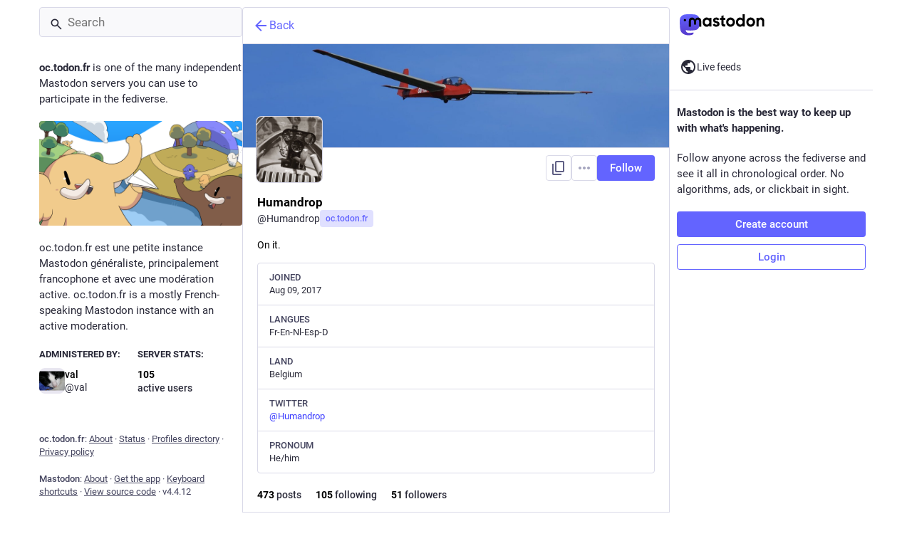

--- FILE ---
content_type: text/html; charset=utf-8
request_url: https://oc.todon.fr/@Humandrop/tagged/music
body_size: 17225
content:
<!DOCTYPE html>
<html lang='en'>
<head>
<meta charset='utf-8'>
<meta content='width=device-width, initial-scale=1, viewport-fit=cover' name='viewport'>
<link href='https://assets.oc.todon.fr' rel='dns-prefetch'>
<link href='/packs/assets/favicon-16x16-74JBPGmr.png' rel='icon' sizes='16x16' type='image/png'>
<link href='/packs/assets/favicon-32x32-CiQz7Niw.png' rel='icon' sizes='32x32' type='image/png'>
<link href='/packs/assets/favicon-48x48-DMnduFKh.png' rel='icon' sizes='48x48' type='image/png'>
<link href='/packs/assets/apple-touch-icon-57x57-BsPGHSez.png' rel='apple-touch-icon' sizes='57x57'>
<link href='/packs/assets/apple-touch-icon-60x60-CQE7yLDO.png' rel='apple-touch-icon' sizes='60x60'>
<link href='/packs/assets/android-chrome-72x72-9LRpA3QN.png' rel='apple-touch-icon' sizes='72x72'>
<link href='/packs/assets/apple-touch-icon-76x76-BPRp9FS0.png' rel='apple-touch-icon' sizes='76x76'>
<link href='/packs/assets/apple-touch-icon-114x114-Ch7jwTNh.png' rel='apple-touch-icon' sizes='114x114'>
<link href='/packs/assets/apple-touch-icon-120x120-W9xwzzUZ.png' rel='apple-touch-icon' sizes='120x120'>
<link href='/packs/assets/android-chrome-144x144-D-ewI-KZ.png' rel='apple-touch-icon' sizes='144x144'>
<link href='/packs/assets/apple-touch-icon-152x152-s3oy-zRw.png' rel='apple-touch-icon' sizes='152x152'>
<link href='/packs/assets/apple-touch-icon-167x167-DdVi4pJj.png' rel='apple-touch-icon' sizes='167x167'>
<link href='/packs/assets/apple-touch-icon-180x180-DSCV_HvQ.png' rel='apple-touch-icon' sizes='180x180'>
<link href='/packs/assets/apple-touch-icon-1024x1024-B3Tu3EqI.png' rel='apple-touch-icon' sizes='1024x1024'>
<link color='#6364FF' href='/packs/assets/logo-symbol-icon-BQIzGafT.svg' rel='mask-icon'>
<link href='/manifest' rel='manifest'>
<meta name="theme-color" content="#181820" media="(prefers-color-scheme: dark)"><meta name="theme-color" content="#ffffff" media="(prefers-color-scheme: light)">
<meta content='yes' name='mobile-web-app-capable'>
<title>Humandrop (@Humandrop@oc.todon.fr) - Octodon</title>
<link rel="stylesheet" crossorigin="anonymous" href="/packs/assets/mastodon-light-4KTavK44.css" integrity="sha384-y3mbilSiyJcxIoorQw1v+1zqO5EwtW4WLLsJUeCIGzmWCt5CQPeitCQI9XUJc9Fc" media="not all and (prefers-color-scheme: dark)" /><link rel="stylesheet" crossorigin="anonymous" href="/packs/assets/default-z4oR6Itz.css" integrity="sha384-tI9WbHXc+moE4XQoFmlf3YiCYPgn1FSKZ5VUbkScpfQsiwwh4uwHSl7RPXTQ2Q7/" media="(prefers-color-scheme: dark)" />


<script src="/packs/assets/polyfills-ytQVeZpO.js" crossorigin="anonymous" type="module" integrity="sha384-Nif1gUAqWfXDRBiZddZlQT0xWzpVqKpgztlkhaDWA8RovSzMFBAdrKduFqsUAPUD"></script>
<link rel="stylesheet" crossorigin="anonymous" href="/packs/assets/inert-BcT9Trv6.css" integrity="sha384-3QhUaYdsaIWdZ6XozPhzMlN6z+GCcEG6AKW7NHAKsQfUxZuHG0j9yB5wH74CZvr3" media="all" id="inert-style" />
<script src="/packs/assets/common-1Pk7jmWh.js" crossorigin="anonymous" integrity="sha384-K1ex6UrEXaEwnBhXyJoHnEzelAaSNKltC8z9Vx0euDK+D0GiEjCbseavfYaPC2uX" type="module"></script><link rel="modulepreload" href="/packs/rails-ujs.esm-DLwK8N9E.js" as="script" crossorigin="anonymous" integrity="sha384-V8kBML58to8byHKW75cDYMcKNu8O12iavFfFvhJcmVgwMHWIvS4+RWFlOjIIjvtb">
<link rel="modulepreload" href="/packs/intl/en-DKivvtoQ.js" as="script" crossorigin="anonymous" integrity="sha384-3PkUcm0VasWAeJE4iXcAQLzXUcYZtPGrItP7i21dLmPFwFoccWStI07lm8cwNU5L">

<meta content='Fc/QI4TKHMVEwlYEsb7naA==' name='style-nonce'>
<link rel="stylesheet" href="https://oc.todon.fr/css/custom-b67134f3.css" media="all" />
<link href='https://oc.todon.fr/@Humandrop/tagged/music.rss' rel='alternate' type='application/rss+xml'>
<link href='https://oc.todon.fr/users/Humandrop' rel='alternate' type='application/activity+json'>
<meta content="profile" property="og:type">
<meta content='473 Posts, 105 Following, 51 Followers · On it.' name='description'>
<meta content="https://oc.todon.fr/@Humandrop" property="og:url">
<meta content="Octodon" property="og:site_name">
<meta content="Humandrop (@Humandrop@oc.todon.fr)" property="og:title">
<meta content="473 Posts, 105 Following, 51 Followers · On it." property="og:description">
<meta content="https://assets.oc.todon.fr/accounts/avatars/000/034/590/original/7d56a70a21538227.jpg" property="og:image">
<meta content="400" property="og:image:width">
<meta content="400" property="og:image:height">
<meta content="summary" property="twitter:card">
<meta content="Humandrop@oc.todon.fr" property="profile:username">

<meta content='BBtVDFbwrtbhHXCoVZZ2Eik57uw3S4ip27KinJjKr7Q8CKA8jxUUiwGwm2yZ33_iTGaaNAAE_Ndqnj0kaUGttZw=' name='applicationServerKey'>
<script id="initial-state" type="application/json">{"meta":{"access_token":null,"activity_api_enabled":true,"admin":null,"domain":"oc.todon.fr","limited_federation_mode":false,"locale":"en","mascot":null,"profile_directory":true,"registrations_open":true,"repository":"mastodon/mastodon","search_enabled":true,"single_user_mode":false,"source_url":"https://github.com/mastodon/mastodon","sso_redirect":null,"status_page_url":"https://sloppy-locust.pikapod.net/status/octodon-fr","streaming_api_base_url":"wss://oc.todon.fr","timeline_preview":true,"title":"Octodon","trends_as_landing_page":true,"trends_enabled":false,"version":"4.4.12","terms_of_service_enabled":false,"auto_play_gif":null,"display_media":null,"reduce_motion":null,"use_blurhash":null},"compose":{"text":""},"accounts":{},"media_attachments":{"accept_content_types":[".jpg",".jpeg",".png",".gif",".webp",".heic",".heif",".avif",".webm",".mp4",".m4v",".mov",".ogg",".oga",".mp3",".wav",".flac",".opus",".aac",".m4a",".3gp",".wma","image/jpeg","image/png","image/gif","image/heic","image/heif","image/webp","image/avif","video/webm","video/mp4","video/quicktime","video/ogg","audio/wave","audio/wav","audio/x-wav","audio/x-pn-wave","audio/vnd.wave","audio/ogg","audio/vorbis","audio/mpeg","audio/mp3","audio/webm","audio/flac","audio/aac","audio/m4a","audio/x-m4a","audio/mp4","audio/3gpp","video/x-ms-asf"]},"settings":{},"languages":[["aa","Afar","Afaraf"],["ab","Abkhaz","аҧсуа бызшәа"],["ae","Avestan","avesta"],["af","Afrikaans","Afrikaans"],["ak","Akan","Akan"],["am","Amharic","አማርኛ"],["an","Aragonese","aragonés"],["ar","Arabic","اللغة العربية"],["as","Assamese","অসমীয়া"],["av","Avaric","авар мацӀ"],["ay","Aymara","aymar aru"],["az","Azerbaijani","azərbaycan dili"],["ba","Bashkir","башҡорт теле"],["be","Belarusian","беларуская мова"],["bg","Bulgarian","български език"],["bh","Bihari","भोजपुरी"],["bi","Bislama","Bislama"],["bm","Bambara","bamanankan"],["bn","Bengali","বাংলা"],["bo","Tibetan","བོད་ཡིག"],["br","Breton","brezhoneg"],["bs","Bosnian","bosanski jezik"],["ca","Catalan","Català"],["ce","Chechen","нохчийн мотт"],["ch","Chamorro","Chamoru"],["co","Corsican","corsu"],["cr","Cree","ᓀᐦᐃᔭᐍᐏᐣ"],["cs","Czech","čeština"],["cu","Old Church Slavonic","ѩзыкъ словѣньскъ"],["cv","Chuvash","чӑваш чӗлхи"],["cy","Welsh","Cymraeg"],["da","Danish","dansk"],["de","German","Deutsch"],["dv","Divehi","Dhivehi"],["dz","Dzongkha","རྫོང་ཁ"],["ee","Ewe","Eʋegbe"],["el","Greek","Ελληνικά"],["en","English","English"],["eo","Esperanto","Esperanto"],["es","Spanish","Español"],["et","Estonian","eesti"],["eu","Basque","euskara"],["fa","Persian","فارسی"],["ff","Fula","Fulfulde"],["fi","Finnish","suomi"],["fj","Fijian","Vakaviti"],["fo","Faroese","føroyskt"],["fr","French","Français"],["fy","Western Frisian","Frysk"],["ga","Irish","Gaeilge"],["gd","Scottish Gaelic","Gàidhlig"],["gl","Galician","galego"],["gu","Gujarati","ગુજરાતી"],["gv","Manx","Gaelg"],["ha","Hausa","هَوُسَ"],["he","Hebrew","עברית"],["hi","Hindi","हिन्दी"],["ho","Hiri Motu","Hiri Motu"],["hr","Croatian","Hrvatski"],["ht","Haitian","Kreyòl ayisyen"],["hu","Hungarian","magyar"],["hy","Armenian","Հայերեն"],["hz","Herero","Otjiherero"],["ia","Interlingua","Interlingua"],["id","Indonesian","Bahasa Indonesia"],["ie","Interlingue","Interlingue"],["ig","Igbo","Asụsụ Igbo"],["ii","Nuosu","ꆈꌠ꒿ Nuosuhxop"],["ik","Inupiaq","Iñupiaq"],["io","Ido","Ido"],["is","Icelandic","Íslenska"],["it","Italian","Italiano"],["iu","Inuktitut","ᐃᓄᒃᑎᑐᑦ"],["ja","Japanese","日本語"],["jv","Javanese","basa Jawa"],["ka","Georgian","ქართული"],["kg","Kongo","Kikongo"],["ki","Kikuyu","Gĩkũyũ"],["kj","Kwanyama","Kuanyama"],["kk","Kazakh","қазақ тілі"],["kl","Kalaallisut","kalaallisut"],["km","Khmer","ខេមរភាសា"],["kn","Kannada","ಕನ್ನಡ"],["ko","Korean","한국어"],["kr","Kanuri","Kanuri"],["ks","Kashmiri","कश्मीरी"],["ku","Kurmanji (Kurdish)","Kurmancî"],["kv","Komi","коми кыв"],["kw","Cornish","Kernewek"],["ky","Kyrgyz","Кыргызча"],["la","Latin","latine"],["lb","Luxembourgish","Lëtzebuergesch"],["lg","Ganda","Luganda"],["li","Limburgish","Limburgs"],["ln","Lingala","Lingála"],["lo","Lao","ລາວ"],["lt","Lithuanian","lietuvių kalba"],["lu","Luba-Katanga","Tshiluba"],["lv","Latvian","latviešu valoda"],["mg","Malagasy","fiteny malagasy"],["mh","Marshallese","Kajin M̧ajeļ"],["mi","Māori","te reo Māori"],["mk","Macedonian","македонски јазик"],["ml","Malayalam","മലയാളം"],["mn","Mongolian","Монгол хэл"],["mr","Marathi","मराठी"],["ms","Malay","Bahasa Melayu"],["ms-Arab","Jawi Malay","بهاس ملايو"],["mt","Maltese","Malti"],["my","Burmese","ဗမာစာ"],["na","Nauru","Ekakairũ Naoero"],["nb","Norwegian Bokmål","Norsk bokmål"],["nd","Northern Ndebele","isiNdebele"],["ne","Nepali","नेपाली"],["ng","Ndonga","Owambo"],["nl","Dutch","Nederlands"],["nn","Norwegian Nynorsk","Norsk Nynorsk"],["no","Norwegian","Norsk"],["nr","Southern Ndebele","isiNdebele"],["nv","Navajo","Diné bizaad"],["ny","Chichewa","chiCheŵa"],["oc","Occitan","occitan"],["oj","Ojibwe","ᐊᓂᔑᓈᐯᒧᐎᓐ"],["om","Oromo","Afaan Oromoo"],["or","Oriya","ଓଡ଼ିଆ"],["os","Ossetian","ирон æвзаг"],["pa","Punjabi","ਪੰਜਾਬੀ"],["pi","Pāli","पाऴि"],["pl","Polish","Polski"],["ps","Pashto","پښتو"],["pt","Portuguese","Português"],["qu","Quechua","Runa Simi"],["rm","Romansh","rumantsch grischun"],["rn","Kirundi","Ikirundi"],["ro","Romanian","Română"],["ru","Russian","Русский"],["rw","Kinyarwanda","Ikinyarwanda"],["sa","Sanskrit","संस्कृतम्"],["sc","Sardinian","sardu"],["sd","Sindhi","सिन्धी"],["se","Northern Sami","Davvisámegiella"],["sg","Sango","yângâ tî sängö"],["si","Sinhala","සිංහල"],["sk","Slovak","slovenčina"],["sl","Slovenian","slovenščina"],["sn","Shona","chiShona"],["so","Somali","Soomaaliga"],["sq","Albanian","Shqip"],["sr","Serbian","српски језик"],["ss","Swati","SiSwati"],["st","Southern Sotho","Sesotho"],["su","Sundanese","Basa Sunda"],["sv","Swedish","Svenska"],["sw","Swahili","Kiswahili"],["ta","Tamil","தமிழ்"],["te","Telugu","తెలుగు"],["tg","Tajik","тоҷикӣ"],["th","Thai","ไทย"],["ti","Tigrinya","ትግርኛ"],["tk","Turkmen","Türkmen"],["tl","Tagalog","Tagalog"],["tn","Tswana","Setswana"],["to","Tonga","faka Tonga"],["tr","Turkish","Türkçe"],["ts","Tsonga","Xitsonga"],["tt","Tatar","татар теле"],["tw","Twi","Twi"],["ty","Tahitian","Reo Tahiti"],["ug","Uyghur","ئۇيغۇرچە‎"],["uk","Ukrainian","Українська"],["ur","Urdu","اردو"],["uz","Uzbek","Ўзбек"],["ve","Venda","Tshivenḓa"],["vi","Vietnamese","Tiếng Việt"],["vo","Volapük","Volapük"],["wa","Walloon","walon"],["wo","Wolof","Wollof"],["xh","Xhosa","isiXhosa"],["yi","Yiddish","ייִדיש"],["yo","Yoruba","Yorùbá"],["za","Zhuang","Saɯ cueŋƅ"],["zh","Chinese","中文"],["zu","Zulu","isiZulu"],["zh-CN","Chinese (China)","简体中文"],["zh-HK","Chinese (Hong Kong)","繁體中文（香港）"],["zh-TW","Chinese (Taiwan)","繁體中文（臺灣）"],["zh-YUE","Cantonese","廣東話"],["ast","Asturian","Asturianu"],["chr","Cherokee","ᏣᎳᎩ ᎦᏬᏂᎯᏍᏗ"],["ckb","Sorani (Kurdish)","سۆرانی"],["cnr","Montenegrin","crnogorski"],["csb","Kashubian","Kaszëbsczi"],["gsw","Swiss German","Schwiizertütsch"],["jbo","Lojban","la .lojban."],["kab","Kabyle","Taqbaylit"],["ldn","Láadan","Láadan"],["lfn","Lingua Franca Nova","lingua franca nova"],["moh","Mohawk","Kanienʼkéha"],["nds","Low German","Plattdüütsch"],["pdc","Pennsylvania Dutch","Pennsilfaani-Deitsch"],["sco","Scots","Scots"],["sma","Southern Sami","Åarjelsaemien Gïele"],["smj","Lule Sami","Julevsámegiella"],["szl","Silesian","ślůnsko godka"],["tok","Toki Pona","toki pona"],["vai","Vai","ꕙꔤ"],["xal","Kalmyk","Хальмг келн"],["zba","Balaibalan","باليبلن"],["zgh","Standard Moroccan Tamazight","ⵜⴰⵎⴰⵣⵉⵖⵜ"]],"push_subscription":null,"role":null}</script>
<script src="/packs/assets/application-BfkNvoU_.js" crossorigin="anonymous" integrity="sha384-2An9nkPJINIV0AafT+EgXUuJXZNxp57cAv4bCxXC44wh8CgjN2LzUXavDaX9Avzz" type="module"></script><link rel="modulepreload" href="/packs/load_locale-DFZ8Ujfq.js" as="script" crossorigin="anonymous" integrity="sha384-q+UJRqRaXAnjav7knZYd7fQzF31LzJdEGPO2KDjptLoUwgPxhvgT2IE4gzShFKoQ"><link rel="modulepreload" href="/packs/client-wT6vtYO_.js" as="script" crossorigin="anonymous" integrity="sha384-40+VzlkBgQ/jAa0/YPZXokGtYLQKHPcUbbwrZj0UfrWrmWxhwVA3QmCsZZJrggcv"><link rel="modulepreload" href="/packs/index-BdTwX--g.js" as="script" crossorigin="anonymous" integrity="sha384-9H+8MWqkxIosLau9MeaXnVeKhU/wtCbWXufCr3XJ3TLv/jMN3gEM/beanAhRpbZB"><link rel="modulepreload" href="/packs/useSelectableClick-C3GuY4Q5.js" as="script" crossorigin="anonymous" integrity="sha384-45eH7MH1CzOR0gMTa2UWC0biLDdKcYYhP3KSn/JUvMgi2pAi+M4OIhwSVooboTbz"><link rel="modulepreload" href="/packs/Helmet-BPcSXOin.js" as="script" crossorigin="anonymous" integrity="sha384-FuVXajr0bt5BoPM4AhUHwfNb7lWEUs3w20nx84lAYQGta0Rcl29ehkwRZsEzJMUC"><link rel="modulepreload" href="/packs/react-router-scroll-4.es-GQwDd257.js" as="script" crossorigin="anonymous" integrity="sha384-csxOHoUH8KGPLAACbzSg/k084+RoTHqRwEFEi1GjthC80MAHe0w/Bgn5YVZrWa/R"><link rel="modulepreload" href="/packs/streaming-C2vo_QSb.js" as="script" crossorigin="anonymous" integrity="sha384-lx1eQBJljIAQJW2eLb7G6pzWVkbrdKHm9o+OC6KEDI0UBr6jqlrurYcj50QdrXOF"><link rel="modulepreload" href="/packs/initial_state-CaZA8Ule.js" as="script" crossorigin="anonymous" integrity="sha384-hgKCNSrpLB0e20XFhNau7e7aI0+ovAYlQiclP7cU3LmbCaNFo8oCBuQTaeY+og6p"><link rel="modulepreload" href="/packs/message-UFwkQlnu.js" as="script" crossorigin="anonymous" integrity="sha384-pG0wWvSDpEwfe87YEex8esAuuLIfxCuRSBerJKZ4HvXBP3qNQl9m1K0kXwVmvpnb"><link rel="modulepreload" href="/packs/index-DizoKcfL.js" as="script" crossorigin="anonymous" integrity="sha384-Bs9DFU/tphLJbm/7iGe+7lK1H6DPzN7d04vmrKBQUc5e1QqzjiAJkGRnWF2mKpbu"><link rel="modulepreload" href="/packs/index.es-ClAVJuR3.js" as="script" crossorigin="anonymous" integrity="sha384-bLTFiCOCv6qTkicNbjY+i6WF8SnAAlgA69/grNrwa5m3xB5kuCo27NqPlviISZMJ"><link rel="modulepreload" href="/packs/onboarding-x6BDYTRm.js" as="script" crossorigin="anonymous" integrity="sha384-jMMIdBb6sPchWp5vm14r2ltEjQXTjEXj93vjdMROPpniUq8Q5xlRHcm3NEUsojBF"><link rel="modulepreload" href="/packs/modal_container-XrDLWeO_.js" as="script" crossorigin="anonymous" integrity="sha384-tjqxtXNj0V7jwcuxdCCrd9YbmP6x000Ehwz9TYs4C8TqhfRpCEnyMJAojhWMSaU6"><link rel="modulepreload" href="/packs/short_number-w3W5phxu.js" as="script" crossorigin="anonymous" integrity="sha384-IT9VUWbZYQUVLRXxQIEItRHeym3VAT4Ngmc+zOJFEy9MilVBHG29P3KMGdQynh9Q"><link rel="modulepreload" href="/packs/familiar_followers-CjAoP9GJ.js" as="script" crossorigin="anonymous" integrity="sha384-r4RgSKbFhOfnsI+9IUwdLNxQsX08Z5ckcneCQuepMGNLfoKWfPntPCV8e47YDimT"><link rel="modulepreload" href="/packs/avatar_group-PUipFlog.js" as="script" crossorigin="anonymous" integrity="sha384-oGZrZBB/C0rXjg7pvB3RtKWyxVGCndlkTI16/N412zifPglDEqPvByMsHlGSKJFU"><link rel="modulepreload" href="/packs/counters-BJ0cOeaq.js" as="script" crossorigin="anonymous" integrity="sha384-5eFm+3MquR2EFWG2XFVUXQLpGo5s2Y3IVt1Va08bdswtsxu/DJHwXEdKyMiSm0+f"><link rel="modulepreload" href="/packs/content_warning-egaoDioc.js" as="script" crossorigin="anonymous" integrity="sha384-s2MDTLBAHasgimzIZW05xsXyBp+x5xdF4bqz89wX1QgUErh4gkB7/lGfi+jyMEmT"><link rel="modulepreload" href="/packs/follow_button-kif_chXn.js" as="script" crossorigin="anonymous" integrity="sha384-AKPOgc84XPL4DIvxgl4uZWP+US2f/k014H4gywRG1RN4394+fGDWhwvcD2N6hBS+"><link rel="modulepreload" href="/packs/loading_indicator-CHPBK12v.js" as="script" crossorigin="anonymous" integrity="sha384-ES666KPcw8Y/gGPcQ0us1v579F0ZcRUb5ppGrcWb9Z9Sxy2G7vMbOmUyJk+FeBOp"><link rel="modulepreload" href="/packs/useTimeout-F7jeHEBA.js" as="script" crossorigin="anonymous" integrity="sha384-sL5As8THj8UkqZhxTXK+RiN4KctUAW0rjN689kff6a8ktZ9bUDFfPJDRcPwB7xBl"><link rel="modulepreload" href="/packs/media_modal-ZPt9Eqs4.js" as="script" crossorigin="anonymous" integrity="sha384-Xl0a7rcMZYHkXVxLk/x0uTSQnJ9EVJhW0gEgVMl0Z9grHlbLSe9lMPfNnaJjaLdJ"><link rel="modulepreload" href="/packs/close-BsPe8EbX.js" as="script" crossorigin="anonymous" integrity="sha384-MK1R8pcADVePl9EdGWzCyjsizk5m4KOrPeKYjmw/KCPdhQOEgfGQKlez1v3tE09J"><link rel="modulepreload" href="/packs/bundle_column_error-D0XhKpS3.js" as="script" crossorigin="anonymous" integrity="sha384-TCJE5RCrMqJj1WwxY+fcIxAmxD8T4LfnRfa6yvIzwEo8em91LwSsOVvsiDbuCpxM"><link rel="modulepreload" href="/packs/navigation_bar-kpIAxZ9I.js" as="script" crossorigin="anonymous" integrity="sha384-DpSMvShMgXYvTKZpQcHgBEI8pj27QxdKWFQUhuCj5EjFB5ue8HWJ11QcYZuOavVo"><link rel="modulepreload" href="/packs/scroll-BygYx8ga.js" as="script" crossorigin="anonymous" integrity="sha384-jIZOX3+fCnbj97stw4XNycf0ur8+QQ918rmIdhs0BF/k3eiL1jwTf6L4DbvbAk+I"><link rel="modulepreload" href="/packs/column_header-CAqtn0xP.js" as="script" crossorigin="anonymous" integrity="sha384-1zYTnnAGdkFs6VthpQgUG0f5XjyNzUzQ52G+GToK51Qw2NFgwMGKTwC0AWhCFoTp"><link rel="modulepreload" href="/packs/column-B4vwzadM.js" as="script" crossorigin="anonymous" integrity="sha384-Gg5VqjsycvdgANlBSmCRVkS253OB/NZJzqxVfInGT+8sxTY+xDINyvMyufanOE/b"><link rel="modulepreload" href="/packs/index-DRXkbEgA.js" as="script" crossorigin="anonymous" integrity="sha384-pGckydMm7L7KKEm5TciiKmZ4BqLP28kAbbkp/9Cfxax5Bx7wP2tB4wlnlVFZ+3TU"><link rel="modulepreload" href="/packs/server_hero_image-CwGhZOMt.js" as="script" crossorigin="anonymous" integrity="sha384-wfPCea4c9s8wsaTaVQa8Gm/Pa1GaWhVA8i7z2inODnSBa0E0YJlt7TtrGhVO1548"><link rel="modulepreload" href="/packs/skeleton-D9NbTYr9.js" as="script" crossorigin="anonymous" integrity="sha384-5Ywli3RfvVVxfmLQdaxlGdAPRQIKC03p2LoL/IkeKw8MJpYjNZjw8bHXnZi2K7Un"><link rel="modulepreload" href="/packs/search-Dzu1PfsU.js" as="script" crossorigin="anonymous" integrity="sha384-Q70OHC4KvaElcvTClwY0hoiisFXhSTfQ3oZMvsGf/z8me+l12oB0OWPm12e8pZ/E"><link rel="modulepreload" href="/packs/compose_form_container-Cg1auLy5.js" as="script" crossorigin="anonymous" integrity="sha384-0E8WUkLi+G9HKZr1voX2YatcrnfKxXGua0rt4T30Sons7llZ0aDvPJ59tIqO7ujG"><link rel="modulepreload" href="/packs/link_footer-BgCm9Y2D.js" as="script" crossorigin="anonymous" integrity="sha384-YwgzMDg5aJ6sculzqimG11oYEKT0F8wxxigOdO4+LxtjMwZ8mbUSutD0k6G4jJqH"><link rel="modulepreload" href="/packs/index-CdxMf464.js" as="script" crossorigin="anonymous" integrity="sha384-fQVBGpHTQbNECgN946QUc6nAXPDA5EI2ft6izuCuTXz6MfFgVpf7B3hqJveS7tzT"><link rel="modulepreload" href="/packs/status-BCL8QgIa.js" as="script" crossorigin="anonymous" integrity="sha384-5eizTROV3ukHFvcHIJ5gQvjG3hatD+vOLWty9EhpbqgO1zaRb7zeoo8oPBlgLew2"><link rel="modulepreload" href="/packs/intl_provider-DCuS27Sx.js" as="script" crossorigin="anonymous" integrity="sha384-cZ9/6R9Zlt0ieNMw5+Waga/KUpkBJrLR0Aizscm2pZFP62eEuJW1OPote+5NHq1F"><link rel="modulepreload" href="/packs/ready-DpOgoWSg.js" as="script" crossorigin="anonymous" integrity="sha384-22hVUedg0ViqHBSq0xZOejCiuRf00gNIUPOuN3DqhipWYIaGi2H3wdFJxpJo3ZRJ"><link rel="modulepreload" href="/packs/index-DgPXgYyr.js" as="script" crossorigin="anonymous" integrity="sha384-3F29teMkqPrsIUSOV2tdjrrqul8Fjg+JGfeyo9CKwvovdsOAdGOkZajKatC5HeSB"><link rel="modulepreload" href="/packs/api-BktM5Ego.js" as="script" crossorigin="anonymous" integrity="sha384-UXgSdUxFlu4CaBaPV2OSXv9y4BduZFMciTKbMqnNUYNsG4YH/ZV+Dsut4kqmVjGA"><link rel="modulepreload" href="/packs/index-C37WzBb4.js" as="script" crossorigin="anonymous" integrity="sha384-4b/05+mJpOUAYw0qsBB8fIy6we3Dri+Mm4vLyuy9NeNJfUs4ios8SHYGrhIOlmse"><link rel="modulepreload" href="/packs/interopRequireDefault-CdiRfGvq.js" as="script" crossorigin="anonymous" integrity="sha384-6gALR8FFowqrKijW0QpumyKddy3zVC/QE0h0ngId+4jLsTYW7QpKRSwBd2toIl0B"><link rel="modulepreload" href="/packs/react-textarea-autosize.browser.esm-BstEnzvw.js" as="script" crossorigin="anonymous" integrity="sha384-gijZEDTHbrv06vjbQoRPh5kWQgxm35es3/AMv97WncJcb6y09sEDeRPMpOI4oVNw"><link rel="modulepreload" href="/packs/use-isomorphic-layout-effect.browser.esm-D-sFEUJ5.js" as="script" crossorigin="anonymous" integrity="sha384-elClZ5dkSu1/99npj/CT5NbNIaudo1XPt7Lu22NIntSJqKxmyWTsAfDl3LL5CZ+3"><link rel="modulepreload" href="/packs/index-CcppGJyH.js" as="script" crossorigin="anonymous" integrity="sha384-KZdWThV3PItz6ul+1WgnaIgpHeys5HFWnN8A10eNJR7Lhrm4va1PQ8iYapBOuYhO"><link rel="modulepreload" href="/packs/embedded_status-CcKyWncN.js" as="script" crossorigin="anonymous" integrity="sha384-Az0mcvn7Ay5LCrveFOZTtODOPJkAoEBjq9ypVpAFgc16OWN2qGkoKhsgTA6D26+I"><link rel="modulepreload" href="/packs/embedded_status_content-CTmx_BJU.js" as="script" crossorigin="anonymous" integrity="sha384-FU89ULbioWu5hdld7F/AzzeL13CPNrD4zxj7+vXHqjBnZYVrRpdCCLED+J7P9VDw"><link rel="modulepreload" href="/packs/gif-TYB5M3ww.js" as="script" crossorigin="anonymous" integrity="sha384-ULXJYf5OF3VnIqoC6DTxrpbSnTFhGsyXaMpPfMpEhcmE4o2/qKNbpRuHwnS3eUOQ"><link rel="modulepreload" href="/packs/numbers-CGZQWBYL.js" as="script" crossorigin="anonymous" integrity="sha384-x6CvNk4wmQIch+czqtQC0g9b6BTJhRpOjiiuBt8H8iM9+KDglmyI6V8Qxlg1ivgq"><link rel="modulepreload" href="/packs/index-B6h69jWA.js" as="script" crossorigin="anonymous" integrity="sha384-tKrEx4tXCgnOUQ3baFqpgpU1ntlcCDhPV9770+VamqF9RwIHjGekmA1rvs4k3YCH"><link rel="modulepreload" href="/packs/chevron_left-CnYIoVsW.js" as="script" crossorigin="anonymous" integrity="sha384-rbP75m81U1TQ5jFJguF8cUEo+b74zegSDDb5O3vSRriK06o6e2tqqv75Un3LIPx5"><link rel="modulepreload" href="/packs/use-gesture-react.esm-PiBFdzIE.js" as="script" crossorigin="anonymous" integrity="sha384-WndTcfr6ELFyqV+8pGz3yB5xZm8vm5SaiOLfAozv62K5ytoKhvo546O63rXJJkN2"><link rel="modulepreload" href="/packs/add-D8GR9P00.js" as="script" crossorigin="anonymous" integrity="sha384-zEC/ga7GJnPu1RxdcJVzYwUlIL2QFLhFMe6LH9CGcXAyepalCMdDn/EJ0on8lM1q"><link rel="modulepreload" href="/packs/home-fill-BjwEpYg3.js" as="script" crossorigin="anonymous" integrity="sha384-1Yd7MHj4alG11cxYNAxlUG8BPql6kv5nSCYNUJDm8M6xItGm8Q1Gvx2Opvg5EtSG"><link rel="modulepreload" href="/packs/settings-CPmE9sBj.js" as="script" crossorigin="anonymous" integrity="sha384-h4yj1E56C8+S8h6EmfLOLj5cCV6i6ssOGTUeYnMJiRcbF+e8D2FfI33ZRrhJQwaN"><link rel="modulepreload" href="/packs/notifications-BCkGWVWF.js" as="script" crossorigin="anonymous" integrity="sha384-Ut2MB82s/xnMc44Vcb8XBK7ezKFBqYdF/MN/kriCwMe3NOifozarCXNU1k7URg/J"><link rel="modulepreload" href="/packs/notifications-lYn-LpJE.js" as="script" crossorigin="anonymous" integrity="sha384-Q6aer+TIeKsHXVaigBXeeIWNaxEIC5OW8Ldj8pbTIft7fAdZbBNYQkCX9aN7S6hq"><link rel="modulepreload" href="/packs/hashtags-DlzQcrtL.js" as="script" crossorigin="anonymous" integrity="sha384-dPaBTGvDdO0UPHbl0o/YdhUJTzMJbvvGHrF+XN54i+8gFgRha9E+wam+mVYIrRkY"><link rel="modulepreload" href="/packs/icon_with_badge-DxiU8w17.js" as="script" crossorigin="anonymous" integrity="sha384-QfJgbs0CxxLoCmpnRdDIRWiUdtzvllzx7Im6KqCk5oUJwolGPPlJzoVSJbpyLW0V"><link rel="modulepreload" href="/packs/verified_badge-DGNoosmC.js" as="script" crossorigin="anonymous" integrity="sha384-0nYwKImjn2zOSau5flFAgeqxfDgTSXjiAhhyMSaUMCmOAwG3jMctyvIEW3Qaxouy"><link rel="modulepreload" href="/packs/emoji_picker_dropdown_container-DdCn2VeC.js" as="script" crossorigin="anonymous" integrity="sha384-71fDKc0Mh0DavySO60EYwxIisGaWnG2d3tHvPnYr1x+XpL23MQjvjxFRRrYG/xp5"><link rel="modulepreload" href="/packs/dropdown_selector-DFPysG4Q.js" as="script" crossorigin="anonymous" integrity="sha384-IMUOAVAk7wAmqrih7hWFUzLT5S6tJIzUoEj7f4t2PCMXBNOnWbSWrA+tmCxpQB8Z"><link rel="modulepreload" href="/packs/info-HtHaDKcq.js" as="script" crossorigin="anonymous" integrity="sha384-gf2Auuzyh+ACiyK9Mzi9xh/8qj8D7TKeY9sOH1qD5fi1g1K+c01KlGhe9KSkNJrl"><link rel="modulepreload" href="/packs/fuzzysort-BUgAtj0X.js" as="script" crossorigin="anonymous" integrity="sha384-CzOldD5CR+i4ZpZq2mznTCMdr/0UH4Cvz6NSNFXT5FB3RVf1RhcCwq48Ire6ELGB"><link rel="modulepreload" href="/packs/edit-Cyfwv5F_.js" as="script" crossorigin="anonymous" integrity="sha384-zcVZJue0LjvSkAj4CyM+q/yDEPmigaF3K1rFZtDFMHa8BITOVseNh66m4m2ssWi+"><link rel="modulepreload" href="/packs/bookmarks-fill-DgzxJ_c4.js" as="script" crossorigin="anonymous" integrity="sha384-9W6ZPur6tQAdBR88h+JQC2j9qmDTh8SO0K/iTFGO8VnrZ3TIB2NWYvw38QRrIrGU"><link rel="modulepreload" href="/packs/person_add-fill-D1U4oKl8.js" as="script" crossorigin="anonymous" integrity="sha384-7j5fAMZNxefjgCHAnfgd+IscH0PNb1e/evBimjRwqGv2imQsE/6DnnC/3tqsZWER"><link rel="modulepreload" href="/packs/person_add-Bq7Kcwwn.js" as="script" crossorigin="anonymous" integrity="sha384-+EXcIqJDkFYpdVJCNSSNDozUdHFj+BxX/qVVkcLlcEZdBnbFj1Il1LQDf5k8uQ4E"><link rel="modulepreload" href="/packs/trending_up-De1RKRI5.js" as="script" crossorigin="anonymous" integrity="sha384-F80z67OHpmZYCYhjBQFnH3t2Bk5DbXLq+aGuWrVNGS+NgospMphziVg/MCV4p451"><link rel="modulepreload" href="/packs/logo-D6Accnpz.js" as="script" crossorigin="anonymous" integrity="sha384-cTuu0yrN6sReissZ3UFGMzUbk672Df3VorP1qdUBlgcNNx8aCoiFStc/jNCpMYqW"><link rel="modulepreload" href="/packs/useBreakpoint-lQ5WUdV4.js" as="script" crossorigin="anonymous" integrity="sha384-RsGwW8i+/n2VzDWMNym05CyoUDOtc/HxQnsSlHUt6bMZSqlIkegqG5HJYcTxwGF7"><link rel="modulepreload" href="/packs/tag-fitE3XYd.js" as="script" crossorigin="anonymous" integrity="sha384-tjJLEem2dzCl33/4LAGLq44nJpKPX6DI1jWH8xO/ZDjMA6Tm37JXxAqLEEgt/Qr5"><link rel="modulepreload" href="/packs/list_alt-yox9TcbF.js" as="script" crossorigin="anonymous" integrity="sha384-v89arJqVqylLIqo0QTGGIBmSb/mutSqnm+UD8GqRQUgBpG6nkTzr6zhKR0l93Lvv"><link rel="modulepreload" href="/packs/lists-DcRx8QyA.js" as="script" crossorigin="anonymous" integrity="sha384-+wM7Bdu/E7w8FyCyNPiBb5l/fUsHHVcuCTdnTtP4Or8oTXQ+y260jM9KIVIC9QlY"><link rel="modulepreload" href="/packs/permissions-CJkLQvs0.js" as="script" crossorigin="anonymous" integrity="sha384-2248Z/7LPjMOccyB+sRJz5tnn/AAdvVypWgKpK7B5hC+zYgY9D0dEv1IncnObLTk"><link rel="modulepreload" href="/packs/hashtag-BzW8t4Na.js" as="script" crossorigin="anonymous" integrity="sha384-25CNYfcKEzLmCiAqouw90DPq0gfnan41O870zSK5tssfzOz7hII3oeHRCzB3hAvQ"><link rel="modulepreload" href="/packs/index-DwQAxx91.js" as="script" crossorigin="anonymous" integrity="sha384-FJmVN6s30AxNWc5WIHPiizVPv+7mBOJEJYeVutGrnY5JFPJyfG3bFjcd68qkpepf"><link rel="modulepreload" href="/packs/card-By4Zh_ON.js" as="script" crossorigin="anonymous" integrity="sha384-GGX9NioqZ05Qwac3yRBGOEDCGMOehWNVYHnINjAf27AvFGGFNLouX03+jYpNDP4j"><link rel="modulepreload" href="/packs/avatar_overlay-Rj2GoASh.js" as="script" crossorigin="anonymous" integrity="sha384-IfG49amx2gSrATOxgUq953zKERnhP9N1C5QoUuGpVPuEvLNPEdErNcbq/3jzVhG9"><link rel="modulepreload" href="/packs/toString-Bsgmptud.js" as="script" crossorigin="anonymous" integrity="sha384-Gyu6733Re0cIxBlhhGniL0yM6GxybK/6Or70KkWQNIc77sE4q3aJdgYteaK7V3pg"><link rel="modulepreload" href="/packs/status_content-BgPTBUob.js" as="script" crossorigin="anonymous" integrity="sha384-AIrJdxFTgx9CI3UezAbJ27waPHrnWekLDEUMkdz7tOHlMhesFQcq+aevL0FKNdIg"><link rel="modulepreload" href="/packs/poll-Db7N9KAd.js" as="script" crossorigin="anonymous" integrity="sha384-wcAyP7hvt7mIkSu4fyGXdyqmuQLn2l26QtIlbVv7QtCmBT61IF0jJuHUhW4PRWuR"><link rel="modulepreload" href="/packs/visibility_icon-Dp4Vb7Ka.js" as="script" crossorigin="anonymous" integrity="sha384-3/tB+UpZKqRfFZ/xfio3Sv2sYr3/NZ7wFMQhSEspCIFsMZHydCl5KVYsO0rER/r2">

</head>
<body class='app-body theme-system custom-scrollbars no-reduce-motion'>
<div class='notranslate app-holder' data-props='{&quot;locale&quot;:&quot;en&quot;}' id='mastodon'>
<noscript>
<img alt="Mastodon" src="/packs/assets/logo-DXQkHAe5.svg" />
<div>
To use the Mastodon web application, please enable JavaScript. Alternatively, try one of the <a href="https://joinmastodon.org/apps">native apps</a> for Mastodon for your platform.
</div>
</noscript>
</div>


<div aria-hidden='true' class='logo-resources' inert tabindex='-1'>
<svg xmlns="http://www.w3.org/2000/svg" xmlns:xlink="http://www.w3.org/1999/xlink" width="79" height="79" viewBox="0 0 79 75"><symbol id="logo-symbol-icon"><path d="M63 45.3v-20c0-4.1-1-7.3-3.2-9.7-2.1-2.4-5-3.7-8.5-3.7-4.1 0-7.2 1.6-9.3 4.7l-2 3.3-2-3.3c-2-3.1-5.1-4.7-9.2-4.7-3.5 0-6.4 1.3-8.6 3.7-2.1 2.4-3.1 5.6-3.1 9.7v20h8V25.9c0-4.1 1.7-6.2 5.2-6.2 3.8 0 5.8 2.5 5.8 7.4V37.7H44V27.1c0-4.9 1.9-7.4 5.8-7.4 3.5 0 5.2 2.1 5.2 6.2V45.3h8ZM74.7 16.6c.6 6 .1 15.7.1 17.3 0 .5-.1 4.8-.1 5.3-.7 11.5-8 16-15.6 17.5-.1 0-.2 0-.3 0-4.9 1-10 1.2-14.9 1.4-1.2 0-2.4 0-3.6 0-4.8 0-9.7-.6-14.4-1.7-.1 0-.1 0-.1 0s-.1 0-.1 0 0 .1 0 .1 0 0 0 0c.1 1.6.4 3.1 1 4.5.6 1.7 2.9 5.7 11.4 5.7 5 0 9.9-.6 14.8-1.7 0 0 0 0 0 0 .1 0 .1 0 .1 0 0 .1 0 .1 0 .1.1 0 .1 0 .1.1v5.6s0 .1-.1.1c0 0 0 0 0 .1-1.6 1.1-3.7 1.7-5.6 2.3-.8.3-1.6.5-2.4.7-7.5 1.7-15.4 1.3-22.7-1.2-6.8-2.4-13.8-8.2-15.5-15.2-.9-3.8-1.6-7.6-1.9-11.5-.6-5.8-.6-11.7-.8-17.5C3.9 24.5 4 20 4.9 16 6.7 7.9 14.1 2.2 22.3 1c1.4-.2 4.1-1 16.5-1h.1C51.4 0 56.7.8 58.1 1c8.4 1.2 15.5 7.5 16.6 15.6Z" fill="currentColor"></path></symbol><use xlink:href="#logo-symbol-icon"></use></svg>
<svg xmlns="http://www.w3.org/2000/svg" xmlns:xlink="http://www.w3.org/1999/xlink" width="261" height="66" viewBox="0 0 261 66" fill="none">
<symbol id="logo-symbol-wordmark"><path d="M60.7539 14.4034C59.8143 7.41942 53.7273 1.91557 46.5117 0.849066C45.2943 0.668854 40.6819 0.0130005 29.9973 0.0130005H29.9175C19.2299 0.0130005 16.937 0.668854 15.7196 0.849066C8.70488 1.88602 2.29885 6.83152 0.744617 13.8982C-0.00294988 17.3784 -0.0827298 21.2367 0.0561464 24.7759C0.254119 29.8514 0.292531 34.918 0.753482 39.9728C1.07215 43.3305 1.62806 46.6614 2.41704 49.9406C3.89445 55.9969 9.87499 61.0369 15.7344 63.0931C22.0077 65.2374 28.7542 65.5934 35.2184 64.1212C35.9295 63.9558 36.6318 63.7638 37.3252 63.5451C38.8971 63.0459 40.738 62.4875 42.0913 61.5067C42.1099 61.4929 42.1251 61.4751 42.1358 61.4547C42.1466 61.4342 42.1526 61.4116 42.1534 61.3885V56.4903C42.153 56.4687 42.1479 56.4475 42.1383 56.4281C42.1287 56.4088 42.1149 56.3918 42.0979 56.3785C42.0809 56.3652 42.0611 56.3559 42.04 56.3512C42.019 56.3465 41.9971 56.3466 41.9761 56.3514C37.8345 57.3406 33.5905 57.8364 29.3324 57.8286C22.0045 57.8286 20.0336 54.3514 19.4693 52.9038C19.0156 51.6527 18.7275 50.3476 18.6124 49.0218C18.6112 48.9996 18.6153 48.9773 18.6243 48.9569C18.6333 48.9366 18.647 48.9186 18.6643 48.9045C18.6816 48.8904 18.7019 48.8805 18.7237 48.8758C18.7455 48.871 18.7681 48.8715 18.7897 48.8771C22.8622 49.8595 27.037 50.3553 31.2265 50.3542C32.234 50.3542 33.2387 50.3542 34.2463 50.3276C38.4598 50.2094 42.9009 49.9938 47.0465 49.1843C47.1499 49.1636 47.2534 49.1459 47.342 49.1193C53.881 47.8637 60.1038 43.9227 60.7362 33.9431C60.7598 33.5502 60.8189 29.8278 60.8189 29.4201C60.8218 28.0345 61.2651 19.5911 60.7539 14.4034Z" fill="url(#paint0_linear_89_11)"></path>
<path d="M12.3442 18.3034C12.3442 16.2668 13.9777 14.6194 15.997 14.6194C18.0163 14.6194 19.6497 16.2668 19.6497 18.3034C19.6497 20.34 18.0163 21.9874 15.997 21.9874C13.9777 21.9874 12.3442 20.34 12.3442 18.3034Z" fill="currentColor"></path>
<path d="M66.1484 21.4685V38.3839H59.4988V21.9744C59.4988 18.5109 58.0583 16.7597 55.1643 16.7597C51.9746 16.7597 50.3668 18.8482 50.3668 22.9603V31.9499H43.7687V22.9603C43.7687 18.8352 42.1738 16.7597 38.9712 16.7597C36.0901 16.7597 34.6367 18.5109 34.6367 21.9744V38.3839H28V21.4685C28 18.018 28.8746 15.268 30.6238 13.2314C32.4374 11.1948 34.8039 10.157 37.7365 10.157C41.132 10.157 43.7172 11.4802 45.415 14.1135L47.0742 16.9154L48.7334 14.1135C50.4311 11.4802 53.0035 10.157 56.4119 10.157C59.3444 10.157 61.711 11.1948 63.5246 13.2314C65.2738 15.268 66.1484 18.005 66.1484 21.4685ZM89.0297 29.8743C90.4059 28.4085 91.0619 26.5795 91.0619 24.3613C91.0619 22.1431 90.4059 20.3011 89.0297 18.9001C87.7049 17.4343 86.0329 16.7338 84.0007 16.7338C81.9685 16.7338 80.2965 17.4343 78.9717 18.9001C77.6469 20.3011 76.991 22.1431 76.991 24.3613C76.991 26.5795 77.6469 28.4215 78.9717 29.8743C80.2965 31.2753 81.9685 31.9888 84.0007 31.9888C86.0329 31.9888 87.7049 31.2883 89.0297 29.8743ZM91.0619 10.8316H97.6086V37.891H91.0619V34.6999C89.0811 37.3462 86.3416 38.6563 82.7788 38.6563C79.2161 38.6563 76.4765 37.3073 74.0456 34.5442C71.6533 31.7812 70.4443 28.3696 70.4443 24.3743C70.4443 20.3789 71.6661 17.0192 74.0456 14.2561C76.4893 11.4931 79.3833 10.0922 82.7788 10.0922C86.1744 10.0922 89.0811 11.3894 91.0619 14.0356V10.8445V10.8316ZM119.654 23.8683C121.583 25.3342 122.548 27.3837 122.496 29.9781C122.496 32.7411 121.532 34.9075 119.551 36.4122C117.57 37.878 115.178 38.6304 112.284 38.6304C107.049 38.6304 103.499 36.4641 101.621 32.1963L107.306 28.7847C108.065 31.1067 109.737 32.3001 112.284 32.3001C114.625 32.3001 115.782 31.5477 115.782 29.9781C115.782 28.8366 114.265 27.8118 111.165 27.0075C109.995 26.6833 109.03 26.359 108.271 26.0865C107.204 25.6585 106.29 25.1655 105.532 24.5688C103.654 23.103 102.689 21.1572 102.689 18.6666C102.689 16.0203 103.602 13.9059 105.429 12.3882C107.306 10.8186 109.596 10.0662 112.335 10.0662C116.709 10.0662 119.898 11.9601 121.982 15.7998L116.4 19.0428C115.59 17.2008 114.213 16.2798 112.335 16.2798C110.355 16.2798 109.39 17.0321 109.39 18.498C109.39 19.6395 110.908 20.6643 114.008 21.4685C116.4 22.0134 118.278 22.8176 119.641 23.8554L119.654 23.8683ZM140.477 17.538H134.741V28.7977C134.741 30.1468 135.255 30.964 136.22 31.3402C136.927 31.6126 138.355 31.6645 140.49 31.5607V37.891C136.079 38.4358 132.876 37.9948 130.998 36.5419C129.12 35.1409 128.207 32.5336 128.207 28.8106V17.538H123.795V10.8316H128.207V5.37038L134.754 3.25595V10.8316H140.49V17.538H140.477ZM161.352 29.7187C162.677 28.3177 163.333 26.5276 163.333 24.3613C163.333 22.195 162.677 20.4178 161.352 19.0039C160.027 17.6029 158.407 16.8894 156.426 16.8894C154.445 16.8894 152.825 17.5899 151.5 19.0039C150.227 20.4697 149.571 22.2469 149.571 24.3613C149.571 26.4757 150.227 28.2529 151.5 29.7187C152.825 31.1196 154.445 31.8331 156.426 31.8331C158.407 31.8331 160.027 31.1326 161.352 29.7187ZM146.883 34.5313C144.297 31.7682 143.024 28.4215 143.024 24.3613C143.024 20.3011 144.297 17.0062 146.883 14.2432C149.468 11.4802 152.67 10.0792 156.426 10.0792C160.182 10.0792 163.384 11.4802 165.97 14.2432C168.555 17.0062 169.88 20.4178 169.88 24.3613C169.88 28.3047 168.555 31.7682 165.97 34.5313C163.384 37.2943 160.233 38.6434 156.426 38.6434C152.619 38.6434 149.468 37.2943 146.883 34.5313ZM191.771 29.8743C193.095 28.4085 193.751 26.5795 193.751 24.3613C193.751 22.1431 193.095 20.3011 191.771 18.9001C190.446 17.4343 188.774 16.7338 186.742 16.7338C184.709 16.7338 183.037 17.4343 181.661 18.9001C180.336 20.3011 179.68 22.1431 179.68 24.3613C179.68 26.5795 180.336 28.4215 181.661 29.8743C183.037 31.2753 184.761 31.9888 186.742 31.9888C188.722 31.9888 190.446 31.2883 191.771 29.8743ZM193.751 0H200.298V37.891H193.751V34.6999C191.822 37.3462 189.082 38.6563 185.52 38.6563C181.957 38.6563 179.179 37.3073 176.735 34.5442C174.343 31.7812 173.134 28.3696 173.134 24.3743C173.134 20.3789 174.356 17.0192 176.735 14.2561C179.166 11.4931 182.111 10.0922 185.52 10.0922C188.928 10.0922 191.822 11.3894 193.751 14.0356V0.0129719V0ZM223.308 29.7057C224.633 28.3047 225.289 26.5146 225.289 24.3483C225.289 22.182 224.633 20.4048 223.308 18.9909C221.983 17.5899 220.363 16.8765 218.382 16.8765C216.401 16.8765 214.78 17.577 213.456 18.9909C212.182 20.4567 211.526 22.2339 211.526 24.3483C211.526 26.4627 212.182 28.2399 213.456 29.7057C214.78 31.1067 216.401 31.8201 218.382 31.8201C220.363 31.8201 221.983 31.1196 223.308 29.7057ZM208.838 34.5183C206.253 31.7553 204.98 28.4085 204.98 24.3483C204.98 20.2881 206.253 16.9932 208.838 14.2302C211.424 11.4672 214.626 10.0662 218.382 10.0662C222.137 10.0662 225.34 11.4672 227.925 14.2302C230.511 16.9932 231.835 20.4048 231.835 24.3483C231.835 28.2918 230.511 31.7553 227.925 34.5183C225.34 37.2813 222.189 38.6304 218.382 38.6304C214.575 38.6304 211.424 37.2813 208.838 34.5183ZM260.17 21.261V37.878H253.623V22.1301C253.623 20.34 253.173 18.9909 252.247 17.9661C251.385 17.0451 250.164 16.5651 248.594 16.5651C244.89 16.5651 243.012 18.7833 243.012 23.2716V37.878H236.466V10.8316H243.012V13.867C244.581 11.3245 247.077 10.0792 250.575 10.0792C253.366 10.0792 255.656 11.0521 257.431 13.0498C259.257 15.0474 260.17 17.7586 260.17 21.274" fill="currentColor"></path>
<defs>
<linearGradient id="paint0_linear_89_11" x1="30.5" y1="0.0130005" x2="30.5" y2="65.013" gradientUnits="userSpaceOnUse">
<stop stop-color="#6364FF"></stop>
<stop offset="1" stop-color="#563ACC"></stop>
</linearGradient>
</defs></symbol><use xlink:href="#logo-symbol-wordmark"></use>
</svg>
</div>
</body>
</html>


--- FILE ---
content_type: text/css; charset=utf-8
request_url: https://oc.todon.fr/css/custom-b67134f3.css
body_size: 8091
content:
/* Display red border left of images missing alt text... */
img:not([alt]) {
  border-left: red dotted 0.06in;
  box-sizing: border-box;
}

/* ... unless they are a direct message */
.status-direct img:not([alt]) {
  border: none;
}

/* Display red border left of images with bad alt text... */
img[alt^="image/" i] {
  border-left: red dotted 0.06in;
  box-sizing: border-box;
}

/* ... unless they are a direct message */
.status-direct img[alt^="image/" i] {
  border: none;
}

/* The following is adapted from https://userstyles.world/style/7065/compacter-mastodon */

    :root {
        --avatar-size: 40px;
    }

    div.status__content a:not(.hashtag):not(.mention):not(:hover) {
        text-decoration: none !important;
    }

    @media screen and (min-width: 631px) {
        .ui__header {
            display: none;
        }
    }

    .status__avatar,
    .notification-follow .account__avatar,
    .conversation__avatar .account__avatar-composite,
    .navigation-bar .account__avatar,
    .account__avatar-overlay {
        width: var(--avatar-size) !important;
        height: var(--avatar-size) !important;
      min-width: var(--avatar-size) !important;
    }
    .status__avatar {
        position: absolute;
        left: 0;
        //left: 10px;
        //top: 10px;
    }
    .status__prepend + .status .status__avatar,
    .status-reply .status__avatar {
        //top: 40px;
    }
    .status > .video-player video,
    .status > .audio-player canvas,
    .audio-player__canvas {
        width: 100% !important;
    }
    .audio-player__canvas {
        height: 100% !important;
    }

    .audio-player__canvas ~ img {
        left: 130px !important;
    }


    .status > :is( .status__info ) {
        margin-left: calc(var(--avatar-size) + 10px);
        margin-top: 5px;
    }

    .status > .status__content {
        margin-top: 0px !important;
    }
    :is(.status__avatar, .detailed-status__display-avatar) .account__avatar {
        width: var(--avatar-size) !important;
        height: var(--avatar-size) !important;
        background-size: var(--avatar-size) var(--avatar-size) !important;
        /*   border-radius: var(--avatar-size); */
    }
    .account__avatar-overlay .account__avatar-overlay-base,
    .account__avatar-overlay .account__avatar-overlay-base .account__avatar {
        width: calc(var(--avatar-size) * 0.75) !important;
        height: calc(var(--avatar-size) * 0.75) !important;
        background-size: calc(var(--avatar-size) * 0.75) calc(var(--avatar-size) * 0.75) !important;
        /*   border-radius: var(--avatar-size); */
    }
    .account__avatar-overlay .account__avatar-overlay-overlay,
    .account__avatar-overlay .account__avatar-overlay-overlay .account__avatar {
        width: calc(var(--avatar-size) * 0.5) !important;
        height: calc(var(--avatar-size) * 0.5) !important;
        background-size: calc(var(--avatar-size) * 0.5) calc(var(--avatar-size) * 0.5) !important;
    }
    .status__content {
        font-size: 14px;
        line-height: 19px;
    }
    .column-link,
    .column-header {
        font-size: 14px;
        line-height: 19px;
    }
    .column-link,
    .column-header button {
        padding: 10px;
    }
    .column-header__buttons {
        height: 32px;
    }
    :is(.drawer--header, .drawer__header) > a {
        height: 38px;
        padding-top: 0;
        padding-bottom: 0;
        display: flex;
        flex-direction: column;
        justify-content: center;
        align-items: center;
    }
    :is(.drawer--header, .drawer__header) > a > i {
        font-size: 12px;
    }
    .column-subheading {
        padding-left: 15px;
        padding-right: 15px;
    }
    @media screen and (max-width: 1280px) {
        .columns-area > .drawer {
            flex-grow: 1;
            width: auto;
        }
    }
    .search input.search__input {
        padding-top: 10px;
        padding-bottom: 10px;
    }
    .search__icon .fa {
        top: 10px;
    }
    .search__icon .fa-times-circle {
        top: 12px;
    }
    .status__content blockquote,
    .status__content p,
    .status__content pre {
        margin-bottom: 12px;
    }
    .composer--reply > .content blockquote,
    .composer--reply > .content p,
    .composer--reply > .content pre {
        margin-bottom: 8px;
    }
    .composer--reply {
        font-size: 12px !important;
        padding-bottom: 0px;
    }
    .composer--reply,
    .compose-form .reply-indicator__content {
        font-size: 12px;
        line-height: 1.28;
    }
    .composer--reply .display-name.inline {
        height: auto;
        font-size: 13px;
    }
    .composer--reply > .content {
        margin-top: 0;
    }
    body.flavour-glitch .status__prepend {
        margin-top: -7px;
    }
    .status__prepend {
        font-size: 12px;
        padding: 4px 0 0px;
        margin-left: 30px;
        margin-bottom: 0px;
    }
    .status__action-bar-button.icon-button {
        font-size: 14px !important;
        line-height: 1 !important;
        width: 1em !important;
    }
    .status__action-bar {
        margin-top: 8px;
    }
    .status__relative-time {
        font-size: 12px;
    }
    @media screen and (min-width: 631px) {
        .drawer:first-child {
            padding-left: 5px;
        }
        .column,
        .drawer {
            flex: 0 0 auto;
            padding: 5px 3.5px;
        }
    }
    .account__section-headline a,
    .account__section-headline button,
    .notification__filter-bar a,
    .notification__filter-bar button {
        padding: 10px 0;
        font-size: 12px;
    }
    .account__section-headline a.active::after,
    .account__section-headline a.active::before,
    .account__section-headline button.active::after,
    .account__section-headline button.active::before,
    .notification__filter-bar a.active::after,
    .notification__filter-bar a.active::before,
    .notification__filter-bar button.active::after,
    .notification__filter-bar button.active::before {
        bottom: -4px;
    }
    .account__section-headline a.active::after,
    .account__section-headline button.active::after,
    .notification__filter-bar a.active::after,
    .notification__filter-bar button.active::after {
        bottom: -5px;
    }
    .status {
        padding: 7px 10px;
    }
    .composer--reply > .content {
        padding-left: 0;
        padding-right: 0;
    }
    .notification__message,
    :is(.status__info),
    :is(.status__info) .status__display-name {
        font-size: 13px;
    }
    :is(.status__info) {
        margin-bottom: 0;
    }
    :is(.status__info) > span {
        margin-right: 3px;
    }
    :is(.status__info),
    :is(.status__info) > span,
    :is(.status__info) > span > div,
    :is(.status__info) > span > div > .status__display-name,
    :is(.status__info) > span > div > .status__display-name > span,
    :is(.status__info, .status__prepend) > span > div > .status__display-name > span > * {
        overflow: hidden;
        text-overflow: ellipsis;
        white-space: nowrap;
    }
    :is(.status__info, .status__prepend) > span > div > .status__display-name > span > *:first-child {
        flex-shrink: 0;
    }
    :is( .status__info__account .display-name,
    .status__info .status__display-name .display-name) > bdi {
        flex-shrink: 0;
    }

    .status__prepend > .status__prepend-icon-wrapper + span {
        display: flex !important;
        overflow: hidden;
        text-overflow: ellipsis;
        white-space: nowrap;
    }
    .status__prepend > .status__prepend-icon-wrapper + span > a {
        overflow: hidden;
        text-overflow: ellipsis;
        white-space: nowrap;
        padding-right: 10px;
        margin-left: .4ch;
    }




--- FILE ---
content_type: application/javascript
request_url: https://oc.todon.fr/packs/visibility_icon-Dp4Vb7Ka.js
body_size: 1022
content:
import{j as s}from"./client-wT6vtYO_.js";import{u as a,d as n}from"./index-BdTwX--g.js";import{ae as r,af as c,ag as l,ah as p}from"./content_warning-egaoDioc.js";import{I as u}from"./useSelectableClick-C3GuY4Q5.js";const i=n({public_short:{id:"privacy.public.short",defaultMessage:"Public"},unlisted_short:{id:"privacy.unlisted.short",defaultMessage:"Quiet public"},private_short:{id:"privacy.private.short",defaultMessage:"Followers"},direct_short:{id:"privacy.direct.short",defaultMessage:"Specific people"}}),b=({visibility:e})=>{const t=a(),o={public:{icon:"globe",iconComponent:p,text:t.formatMessage(i.public_short)},unlisted:{icon:"unlock",iconComponent:l,text:t.formatMessage(i.unlisted_short)},private:{icon:"lock",iconComponent:c,text:t.formatMessage(i.private_short)},direct:{icon:"at",iconComponent:r,text:t.formatMessage(i.direct_short)}}[e];return s.jsx(u,{id:o.icon,icon:o.iconComponent,"aria-label":o.text})};export{b as V};
//# sourceMappingURL=visibility_icon-Dp4Vb7Ka.js.map


--- FILE ---
content_type: application/javascript
request_url: https://oc.todon.fr/packs/load_gap-WqZcLGio.js
body_size: 733
content:
import{j as o}from"./client-wT6vtYO_.js";import{u as n,r,d as c}from"./index-BdTwX--g.js";import{a9 as f}from"./content_warning-egaoDioc.js";import{I as g}from"./useSelectableClick-C3GuY4Q5.js";import{L as p}from"./loading_indicator-CHPBK12v.js";const i=c({load_more:{id:"status.load_more",defaultMessage:"Load more"}}),I=({disabled:l,param:s,onClick:a})=>{const e=n(),[m,t]=r.useState(!1),d=r.useCallback(()=>{t(!0),a(s)},[t,s,a]);return o.jsx("button",{className:"load-more load-gap",disabled:l,onClick:d,"aria-label":e.formatMessage(i.load_more),title:e.formatMessage(i.load_more),children:m?o.jsx(p,{}):o.jsx(g,{id:"ellipsis-h",icon:f})})};export{I as L};
//# sourceMappingURL=load_gap-WqZcLGio.js.map


--- FILE ---
content_type: application/javascript
request_url: https://oc.todon.fr/packs/assets/application-BfkNvoU_.js
body_size: 68399
content:
const __vite__mapDeps=(i,m=__vite__mapDeps,d=(m.f||(m.f=["push_notifications-index-CYh5gv6d.js","useSelectableClick-C3GuY4Q5.js","index-BdTwX--g.js","client-wT6vtYO_.js","short_number-w3W5phxu.js","numbers-CGZQWBYL.js","message-UFwkQlnu.js","api-BktM5Ego.js","index-C37WzBb4.js","initial_state-CaZA8Ule.js","ready-DpOgoWSg.js","index-DgPXgYyr.js","load_locale-DFZ8Ujfq.js","index-DizoKcfL.js"])))=>i.map(i=>d[i]);
var mt=Object.defineProperty;var ft=(t,g,e)=>g in t?mt(t,g,{enumerable:!0,configurable:!0,writable:!0,value:e}):t[g]=e;var w=(t,g,e)=>ft(t,typeof g!="symbol"?g+"":g,e);import{i as Qe,a as me,l as gt}from"../load_locale-DFZ8Ujfq.js";import{j as r,c as vt,_ as we}from"../client-wT6vtYO_.js";import{g as yt,r as j,u as Ke,d as J,i as Je}from"../index-BdTwX--g.js";import{I as _t,S as xt,u as fe,a as R,g as bt,f as Ct,A as ie,O as Xe,b as wt,r as St,c as jt,V as Et,d as Se,e as Tt,h as je,i as ge,j as Ze,k as Lt,l as kt,m as Nt,n as Mt,o as Ot,p as At,q as Rt,w as Pt,s as It,t as Ft,v as $t,x as Dt,y as Gt,z as Ht,B as Bt,C as qt,D as Ut,E as zt,F as Wt,G as Vt,H as Qt,J as Kt,K as Jt,L as Xt,M as F,N as Zt,P as Yt,Q as er,R as tr,T as rr,U as nr,W as or,X as sr}from"../useSelectableClick-C3GuY4Q5.js";import{H as Ye}from"../Helmet-BPcSXOin.js";import{S as ar}from"../react-router-scroll-4.es-GQwDd257.js";import{c as ir}from"../streaming-C2vo_QSb.js";import{v as cr,s as ur,d as ce,m as I,a as lr,b as dr,o as X,i as G,t as hr,c as pr,e as Ee,r as mr}from"../initial_state-CaZA8Ule.js";import{M}from"../message-UFwkQlnu.js";import{c as ve}from"../index-DizoKcfL.js";import{i as fr}from"../index.es-ClAVJuR3.js";import{I as gr}from"../onboarding-x6BDYTRm.js";import{B as et,A as vr,L as yr,M as _r}from"../modal_container-XrDLWeO_.js";import{L as ye,S as ue,u as _e,P as Z,a as xr,R as xe,w as br,b as A}from"../short_number-w3W5phxu.js";import{u as Cr,a as wr,A as Sr}from"../familiar_followers-CjAoP9GJ.js";import{A as jr}from"../avatar_group-PUipFlog.js";import{F as Er,a as Tr}from"../counters-BJ0cOeaq.js";import{D as tt,a as Lr,b as rt,L as le,B as nt,F as ot,c as st,H as de,C as kr,P as Te,N as at,d as it,e as ct,G as Nr,K as Mr,A as Or,f as Ar,T as Rr,g as Y,h as Pr,i as Le,j as Ir,k as Fr,l as $r,m as Dr,O as Gr,n as Hr,E as Br,S as qr,o as ee,p as Ur,q as zr,r as Wr,s as Vr,t as ke,R as Ne,u as Me,v as Qr,w as Kr,x as Jr,y as Xr,M as Zr,z as Yr}from"../content_warning-egaoDioc.js";import{F as en}from"../follow_button-kif_chXn.js";import{L as tn}from"../loading_indicator-CHPBK12v.js";import{u as te}from"../useTimeout-F7jeHEBA.js";import{F as rn}from"../media_modal-ZPt9Eqs4.js";import{S as nn}from"../close-BsPe8EbX.js";import{B as K}from"../bundle_column_error-D0XhKpS3.js";import{N as on}from"../navigation_bar-kpIAxZ9I.js";import{s as sn}from"../scroll-BygYx8ga.js";import{C as an,u as cn,a as un}from"../column_header-CAqtn0xP.js";import{C as ln}from"../column-B4vwzadM.js";import{A as dn}from"../index-DRXkbEgA.js";import{S as hn}from"../server_hero_image-CwGhZOMt.js";import{S as $}from"../skeleton-D9NbTYr9.js";import{S as pn}from"../search-Dzu1PfsU.js";import{C as mn}from"../compose_form_container-Cg1auLy5.js";import{L as fn}from"../link_footer-BgCm9Y2D.js";import{C as gn}from"../index-CdxMf464.js";import"../status-BCL8QgIa.js";import{I as vn}from"../intl_provider-DCuS27Sx.js";import{r as yn}from"../ready-DpOgoWSg.js";import{l as _n}from"../index-DgPXgYyr.js";import"../api-BktM5Ego.js";import"../index-C37WzBb4.js";import"../interopRequireDefault-CdiRfGvq.js";import"../react-textarea-autosize.browser.esm-BstEnzvw.js";import"../use-isomorphic-layout-effect.browser.esm-D-sFEUJ5.js";import"../index-CcppGJyH.js";import"../embedded_status-CcKyWncN.js";import"../embedded_status_content-CTmx_BJU.js";import"../gif-TYB5M3ww.js";import"../numbers-CGZQWBYL.js";import"../index-B6h69jWA.js";import"../chevron_left-CnYIoVsW.js";import"../use-gesture-react.esm-PiBFdzIE.js";import"../add-D8GR9P00.js";import"../home-fill-BjwEpYg3.js";import"../settings-CPmE9sBj.js";import"../notifications-BCkGWVWF.js";import"../notifications-lYn-LpJE.js";import"../hashtags-DlzQcrtL.js";import"../icon_with_badge-DxiU8w17.js";import"../verified_badge-DGNoosmC.js";import"../emoji_picker_dropdown_container-DdCn2VeC.js";import"../dropdown_selector-DFPysG4Q.js";import"../info-HtHaDKcq.js";import"../fuzzysort-BUgAtj0X.js";import"../edit-Cyfwv5F_.js";import"../bookmarks-fill-DgzxJ_c4.js";import"../person_add-fill-D1U4oKl8.js";import"../person_add-Bq7Kcwwn.js";import"../trending_up-De1RKRI5.js";import"../logo-D6Accnpz.js";import"../useBreakpoint-lQ5WUdV4.js";import"../tag-fitE3XYd.js";import"../list_alt-yox9TcbF.js";import"../lists-DcRx8QyA.js";import"../permissions-CJkLQvs0.js";import"../hashtag-BzW8t4Na.js";import"../index-DwQAxx91.js";import"../card-By4Zh_ON.js";import"../avatar_overlay-Rj2GoASh.js";import"../toString-Bsgmptud.js";import"../status_content-BgPTBUob.js";import"../poll-Db7N9KAd.js";import"../visibility_icon-Dp4Vb7Ka.js";var U={exports:{}},z={exports:{}},W={exports:{}},xn=W.exports,Oe;function be(){return Oe||(Oe=1,function(t,g){(function(e,n){t.exports=n()})(xn,function(){function e(a){return!isNaN(parseFloat(a))&&isFinite(a)}function n(a){return a.charAt(0).toUpperCase()+a.substring(1)}function d(a){return function(){return this[a]}}var l=["isConstructor","isEval","isNative","isToplevel"],f=["columnNumber","lineNumber"],y=["fileName","functionName","source"],m=["args"],v=["evalOrigin"],o=l.concat(f,y,m,v);function c(a){if(a)for(var _=0;_<o.length;_++)a[o[_]]!==void 0&&this["set"+n(o[_])](a[o[_]])}c.prototype={getArgs:function(){return this.args},setArgs:function(a){if(Object.prototype.toString.call(a)!=="[object Array]")throw new TypeError("Args must be an Array");this.args=a},getEvalOrigin:function(){return this.evalOrigin},setEvalOrigin:function(a){if(a instanceof c)this.evalOrigin=a;else if(a instanceof Object)this.evalOrigin=new c(a);else throw new TypeError("Eval Origin must be an Object or StackFrame")},toString:function(){var a=this.getFileName()||"",_=this.getLineNumber()||"",b=this.getColumnNumber()||"",i=this.getFunctionName()||"";return this.getIsEval()?a?"[eval] ("+a+":"+_+":"+b+")":"[eval]:"+_+":"+b:i?i+" ("+a+":"+_+":"+b+")":a+":"+_+":"+b}},c.fromString=function(_){var b=_.indexOf("("),i=_.lastIndexOf(")"),h=_.substring(0,b),C=_.substring(b+1,i).split(","),x=_.substring(i+1);if(x.indexOf("@")===0)var E=/@(.+?)(?::(\d+))?(?::(\d+))?$/.exec(x,""),k=E[1],L=E[2],N=E[3];return new c({functionName:h,args:C||void 0,fileName:k,lineNumber:L||void 0,columnNumber:N||void 0})};for(var s=0;s<l.length;s++)c.prototype["get"+n(l[s])]=d(l[s]),c.prototype["set"+n(l[s])]=function(a){return function(_){this[a]=!!_}}(l[s]);for(var u=0;u<f.length;u++)c.prototype["get"+n(f[u])]=d(f[u]),c.prototype["set"+n(f[u])]=function(a){return function(_){if(!e(_))throw new TypeError(a+" must be a Number");this[a]=Number(_)}}(f[u]);for(var p=0;p<y.length;p++)c.prototype["get"+n(y[p])]=d(y[p]),c.prototype["set"+n(y[p])]=function(a){return function(_){this[a]=String(_)}}(y[p]);return c})}(W)),W.exports}var bn=z.exports,Ae;function Cn(){return Ae||(Ae=1,function(t,g){(function(e,n){t.exports=n(be())})(bn,function(n){var d=/(^|@)\S+:\d+/,l=/^\s*at .*(\S+:\d+|\(native\))/m,f=/^(eval@)?(\[native code])?$/;return{parse:function(m){if(typeof m.stacktrace<"u"||typeof m["opera#sourceloc"]<"u")return this.parseOpera(m);if(m.stack&&m.stack.match(l))return this.parseV8OrIE(m);if(m.stack)return this.parseFFOrSafari(m);throw new Error("Cannot parse given Error object")},extractLocation:function(m){if(m.indexOf(":")===-1)return[m];var v=/(.+?)(?::(\d+))?(?::(\d+))?$/,o=v.exec(m.replace(/[()]/g,""));return[o[1],o[2]||void 0,o[3]||void 0]},parseV8OrIE:function(m){var v=m.stack.split(`
`).filter(function(o){return!!o.match(l)},this);return v.map(function(o){o.indexOf("(eval ")>-1&&(o=o.replace(/eval code/g,"eval").replace(/(\(eval at [^()]*)|(,.*$)/g,""));var c=o.replace(/^\s+/,"").replace(/\(eval code/g,"(").replace(/^.*?\s+/,""),s=c.match(/ (\(.+\)$)/);c=s?c.replace(s[0],""):c;var u=this.extractLocation(s?s[1]:c),p=s&&c||void 0,a=["eval","<anonymous>"].indexOf(u[0])>-1?void 0:u[0];return new n({functionName:p,fileName:a,lineNumber:u[1],columnNumber:u[2],source:o})},this)},parseFFOrSafari:function(m){var v=m.stack.split(`
`).filter(function(o){return!o.match(f)},this);return v.map(function(o){if(o.indexOf(" > eval")>-1&&(o=o.replace(/ line (\d+)(?: > eval line \d+)* > eval:\d+:\d+/g,":$1")),o.indexOf("@")===-1&&o.indexOf(":")===-1)return new n({functionName:o});var c=/((.*".+"[^@]*)?[^@]*)(?:@)/,s=o.match(c),u=s&&s[1]?s[1]:void 0,p=this.extractLocation(o.replace(c,""));return new n({functionName:u,fileName:p[0],lineNumber:p[1],columnNumber:p[2],source:o})},this)},parseOpera:function(m){return!m.stacktrace||m.message.indexOf(`
`)>-1&&m.message.split(`
`).length>m.stacktrace.split(`
`).length?this.parseOpera9(m):m.stack?this.parseOpera11(m):this.parseOpera10(m)},parseOpera9:function(m){for(var v=/Line (\d+).*script (?:in )?(\S+)/i,o=m.message.split(`
`),c=[],s=2,u=o.length;s<u;s+=2){var p=v.exec(o[s]);p&&c.push(new n({fileName:p[2],lineNumber:p[1],source:o[s]}))}return c},parseOpera10:function(m){for(var v=/Line (\d+).*script (?:in )?(\S+)(?:: In function (\S+))?$/i,o=m.stacktrace.split(`
`),c=[],s=0,u=o.length;s<u;s+=2){var p=v.exec(o[s]);p&&c.push(new n({functionName:p[3]||void 0,fileName:p[2],lineNumber:p[1],source:o[s]}))}return c},parseOpera11:function(m){var v=m.stack.split(`
`).filter(function(o){return!!o.match(d)&&!o.match(/^Error created at/)},this);return v.map(function(o){var c=o.split("@"),s=this.extractLocation(c.pop()),u=c.shift()||"",p=u.replace(/<anonymous function(: (\w+))?>/,"$2").replace(/\([^)]*\)/g,"")||void 0,a;u.match(/\(([^)]*)\)/)&&(a=u.replace(/^[^(]+\(([^)]*)\)$/,"$1"));var _=a===void 0||a==="[arguments not available]"?void 0:a.split(",");return new n({functionName:p,args:_,fileName:s[0],lineNumber:s[1],columnNumber:s[2],source:o})},this)}}})}(z)),z.exports}var V={exports:{}},wn=V.exports,Re;function Sn(){return Re||(Re=1,function(t,g){(function(e,n){t.exports=n(be())})(wn,function(e){return{backtrace:function(d){var l=[],f=10;typeof d=="object"&&typeof d.maxStackSize=="number"&&(f=d.maxStackSize);for(var y=arguments.callee;y&&l.length<f&&y.arguments;){for(var m=new Array(y.arguments.length),v=0;v<m.length;++v)m[v]=y.arguments[v];/function(?:\s+([\w$]+))+\s*\(/.test(y.toString())?l.push(new e({functionName:RegExp.$1||void 0,args:m})):l.push(new e({args:m}));try{y=y.caller}catch{break}}return l}}})}(V)),V.exports}var Q={exports:{}},D={},re={},Pe;function ut(){return Pe||(Pe=1,function(t){function g(i,h,C){if(h in i)return i[h];if(arguments.length===3)return C;throw new Error('"'+h+'" is a required argument.')}t.getArg=g;var e=/^(?:([\w+\-.]+):)?\/\/(?:(\w+:\w+)@)?([\w.]*)(?::(\d+))?(\S*)$/,n=/^data:.+\,.+$/;function d(i){var h=i.match(e);return h?{scheme:h[1],auth:h[2],host:h[3],port:h[4],path:h[5]}:null}t.urlParse=d;function l(i){var h="";return i.scheme&&(h+=i.scheme+":"),h+="//",i.auth&&(h+=i.auth+"@"),i.host&&(h+=i.host),i.port&&(h+=":"+i.port),i.path&&(h+=i.path),h}t.urlGenerate=l;function f(i){var h=i,C=d(i);if(C){if(!C.path)return i;h=C.path}for(var x=t.isAbsolute(h),E=h.split(/\/+/),k,L=0,N=E.length-1;N>=0;N--)k=E[N],k==="."?E.splice(N,1):k===".."?L++:L>0&&(k===""?(E.splice(N+1,L),L=0):(E.splice(N,2),L--));return h=E.join("/"),h===""&&(h=x?"/":"."),C?(C.path=h,l(C)):h}t.normalize=f;function y(i,h){i===""&&(i="."),h===""&&(h=".");var C=d(h),x=d(i);if(x&&(i=x.path||"/"),C&&!C.scheme)return x&&(C.scheme=x.scheme),l(C);if(C||h.match(n))return h;if(x&&!x.host&&!x.path)return x.host=h,l(x);var E=h.charAt(0)==="/"?h:f(i.replace(/\/+$/,"")+"/"+h);return x?(x.path=E,l(x)):E}t.join=y,t.isAbsolute=function(i){return i.charAt(0)==="/"||!!i.match(e)};function m(i,h){i===""&&(i="."),i=i.replace(/\/$/,"");for(var C=0;h.indexOf(i+"/")!==0;){var x=i.lastIndexOf("/");if(x<0||(i=i.slice(0,x),i.match(/^([^\/]+:\/)?\/*$/)))return h;++C}return Array(C+1).join("../")+h.substr(i.length+1)}t.relative=m;var v=function(){var i=Object.create(null);return!("__proto__"in i)}();function o(i){return i}function c(i){return u(i)?"$"+i:i}t.toSetString=v?o:c;function s(i){return u(i)?i.slice(1):i}t.fromSetString=v?o:s;function u(i){if(!i)return!1;var h=i.length;if(h<9||i.charCodeAt(h-1)!==95||i.charCodeAt(h-2)!==95||i.charCodeAt(h-3)!==111||i.charCodeAt(h-4)!==116||i.charCodeAt(h-5)!==111||i.charCodeAt(h-6)!==114||i.charCodeAt(h-7)!==112||i.charCodeAt(h-8)!==95||i.charCodeAt(h-9)!==95)return!1;for(var C=h-10;C>=0;C--)if(i.charCodeAt(C)!==36)return!1;return!0}function p(i,h,C){var x=i.source-h.source;return x!==0||(x=i.originalLine-h.originalLine,x!==0)||(x=i.originalColumn-h.originalColumn,x!==0||C)||(x=i.generatedColumn-h.generatedColumn,x!==0)||(x=i.generatedLine-h.generatedLine,x!==0)?x:i.name-h.name}t.compareByOriginalPositions=p;function a(i,h,C){var x=i.generatedLine-h.generatedLine;return x!==0||(x=i.generatedColumn-h.generatedColumn,x!==0||C)||(x=i.source-h.source,x!==0)||(x=i.originalLine-h.originalLine,x!==0)||(x=i.originalColumn-h.originalColumn,x!==0)?x:i.name-h.name}t.compareByGeneratedPositionsDeflated=a;function _(i,h){return i===h?0:i>h?1:-1}function b(i,h){var C=i.generatedLine-h.generatedLine;return C!==0||(C=i.generatedColumn-h.generatedColumn,C!==0)||(C=_(i.source,h.source),C!==0)||(C=i.originalLine-h.originalLine,C!==0)||(C=i.originalColumn-h.originalColumn,C!==0)?C:_(i.name,h.name)}t.compareByGeneratedPositionsInflated=b}(re)),re}var ne={},Ie;function jn(){return Ie||(Ie=1,function(t){t.GREATEST_LOWER_BOUND=1,t.LEAST_UPPER_BOUND=2;function g(e,n,d,l,f,y){var m=Math.floor((n-e)/2)+e,v=f(d,l[m],!0);return v===0?m:v>0?n-m>1?g(m,n,d,l,f,y):y==t.LEAST_UPPER_BOUND?n<l.length?n:-1:m:m-e>1?g(e,m,d,l,f,y):y==t.LEAST_UPPER_BOUND?m:e<0?-1:e}t.search=function(n,d,l,f){if(d.length===0)return-1;var y=g(-1,d.length,n,d,l,f||t.GREATEST_LOWER_BOUND);if(y<0)return-1;for(;y-1>=0&&l(d[y],d[y-1],!0)===0;)--y;return y}}(ne)),ne}var oe={},Fe;function En(){if(Fe)return oe;Fe=1;var t=ut(),g=Object.prototype.hasOwnProperty;function e(){this._array=[],this._set=Object.create(null)}return e.fromArray=function(d,l){for(var f=new e,y=0,m=d.length;y<m;y++)f.add(d[y],l);return f},e.prototype.size=function(){return Object.getOwnPropertyNames(this._set).length},e.prototype.add=function(d,l){var f=t.toSetString(d),y=g.call(this._set,f),m=this._array.length;(!y||l)&&this._array.push(d),y||(this._set[f]=m)},e.prototype.has=function(d){var l=t.toSetString(d);return g.call(this._set,l)},e.prototype.indexOf=function(d){var l=t.toSetString(d);if(g.call(this._set,l))return this._set[l];throw new Error('"'+d+'" is not in the set.')},e.prototype.at=function(d){if(d>=0&&d<this._array.length)return this._array[d];throw new Error("No element indexed by "+d)},e.prototype.toArray=function(){return this._array.slice()},oe.ArraySet=e,oe}var H={},B={},$e;function Tn(){if($e)return B;$e=1;var t="ABCDEFGHIJKLMNOPQRSTUVWXYZabcdefghijklmnopqrstuvwxyz0123456789+/".split("");return B.encode=function(g){if(0<=g&&g<t.length)return t[g];throw new TypeError("Must be between 0 and 63: "+g)},B.decode=function(g){var e=65,n=90,d=97,l=122,f=48,y=57,m=43,v=47,o=26,c=52;return e<=g&&g<=n?g-e:d<=g&&g<=l?g-d+o:f<=g&&g<=y?g-f+c:g==m?62:g==v?63:-1},B}var De;function Ln(){if(De)return H;De=1;var t=Tn(),g=5,e=1<<g,n=e-1,d=e;function l(y){return y<0?(-y<<1)+1:(y<<1)+0}function f(y){var m=(y&1)===1,v=y>>1;return m?-v:v}return H.encode=function(m){var v="",o,c=l(m);do o=c&n,c>>>=g,c>0&&(o|=d),v+=t.encode(o);while(c>0);return v},H.decode=function(m,v,o){var c=m.length,s=0,u=0,p,a;do{if(v>=c)throw new Error("Expected more digits in base 64 VLQ value.");if(a=t.decode(m.charCodeAt(v++)),a===-1)throw new Error("Invalid base64 digit: "+m.charAt(v-1));p=!!(a&d),a&=n,s=s+(a<<u),u+=g}while(p);o.value=f(s),o.rest=v},H}var se={},Ge;function kn(){if(Ge)return se;Ge=1;function t(n,d,l){var f=n[d];n[d]=n[l],n[l]=f}function g(n,d){return Math.round(n+Math.random()*(d-n))}function e(n,d,l,f){if(l<f){var y=g(l,f),m=l-1;t(n,y,f);for(var v=n[f],o=l;o<f;o++)d(n[o],v)<=0&&(m+=1,t(n,m,o));t(n,m+1,o);var c=m+1;e(n,d,l,c-1),e(n,d,c+1,f)}}return se.quickSort=function(n,d){e(n,d,0,n.length-1)},se}var He;function Nn(){if(He)return D;He=1;var t=ut(),g=jn(),e=En().ArraySet,n=Ln(),d=kn().quickSort;function l(v){var o=v;return typeof v=="string"&&(o=JSON.parse(v.replace(/^\)\]\}'/,""))),o.sections!=null?new m(o):new f(o)}l.fromSourceMap=function(v){return f.fromSourceMap(v)},l.prototype._version=3,l.prototype.__generatedMappings=null,Object.defineProperty(l.prototype,"_generatedMappings",{get:function(){return this.__generatedMappings||this._parseMappings(this._mappings,this.sourceRoot),this.__generatedMappings}}),l.prototype.__originalMappings=null,Object.defineProperty(l.prototype,"_originalMappings",{get:function(){return this.__originalMappings||this._parseMappings(this._mappings,this.sourceRoot),this.__originalMappings}}),l.prototype._charIsMappingSeparator=function(o,c){var s=o.charAt(c);return s===";"||s===","},l.prototype._parseMappings=function(o,c){throw new Error("Subclasses must implement _parseMappings")},l.GENERATED_ORDER=1,l.ORIGINAL_ORDER=2,l.GREATEST_LOWER_BOUND=1,l.LEAST_UPPER_BOUND=2,l.prototype.eachMapping=function(o,c,s){var u=c||null,p=s||l.GENERATED_ORDER,a;switch(p){case l.GENERATED_ORDER:a=this._generatedMappings;break;case l.ORIGINAL_ORDER:a=this._originalMappings;break;default:throw new Error("Unknown order of iteration.")}var _=this.sourceRoot;a.map(function(b){var i=b.source===null?null:this._sources.at(b.source);return i!=null&&_!=null&&(i=t.join(_,i)),{source:i,generatedLine:b.generatedLine,generatedColumn:b.generatedColumn,originalLine:b.originalLine,originalColumn:b.originalColumn,name:b.name===null?null:this._names.at(b.name)}},this).forEach(o,u)},l.prototype.allGeneratedPositionsFor=function(o){var c=t.getArg(o,"line"),s={source:t.getArg(o,"source"),originalLine:c,originalColumn:t.getArg(o,"column",0)};if(this.sourceRoot!=null&&(s.source=t.relative(this.sourceRoot,s.source)),!this._sources.has(s.source))return[];s.source=this._sources.indexOf(s.source);var u=[],p=this._findMapping(s,this._originalMappings,"originalLine","originalColumn",t.compareByOriginalPositions,g.LEAST_UPPER_BOUND);if(p>=0){var a=this._originalMappings[p];if(o.column===void 0)for(var _=a.originalLine;a&&a.originalLine===_;)u.push({line:t.getArg(a,"generatedLine",null),column:t.getArg(a,"generatedColumn",null),lastColumn:t.getArg(a,"lastGeneratedColumn",null)}),a=this._originalMappings[++p];else for(var b=a.originalColumn;a&&a.originalLine===c&&a.originalColumn==b;)u.push({line:t.getArg(a,"generatedLine",null),column:t.getArg(a,"generatedColumn",null),lastColumn:t.getArg(a,"lastGeneratedColumn",null)}),a=this._originalMappings[++p]}return u},D.SourceMapConsumer=l;function f(v){var o=v;typeof v=="string"&&(o=JSON.parse(v.replace(/^\)\]\}'/,"")));var c=t.getArg(o,"version"),s=t.getArg(o,"sources"),u=t.getArg(o,"names",[]),p=t.getArg(o,"sourceRoot",null),a=t.getArg(o,"sourcesContent",null),_=t.getArg(o,"mappings"),b=t.getArg(o,"file",null);if(c!=this._version)throw new Error("Unsupported version: "+c);s=s.map(String).map(t.normalize).map(function(i){return p&&t.isAbsolute(p)&&t.isAbsolute(i)?t.relative(p,i):i}),this._names=e.fromArray(u.map(String),!0),this._sources=e.fromArray(s,!0),this.sourceRoot=p,this.sourcesContent=a,this._mappings=_,this.file=b}f.prototype=Object.create(l.prototype),f.prototype.consumer=l,f.fromSourceMap=function(o){var c=Object.create(f.prototype),s=c._names=e.fromArray(o._names.toArray(),!0),u=c._sources=e.fromArray(o._sources.toArray(),!0);c.sourceRoot=o._sourceRoot,c.sourcesContent=o._generateSourcesContent(c._sources.toArray(),c.sourceRoot),c.file=o._file;for(var p=o._mappings.toArray().slice(),a=c.__generatedMappings=[],_=c.__originalMappings=[],b=0,i=p.length;b<i;b++){var h=p[b],C=new y;C.generatedLine=h.generatedLine,C.generatedColumn=h.generatedColumn,h.source&&(C.source=u.indexOf(h.source),C.originalLine=h.originalLine,C.originalColumn=h.originalColumn,h.name&&(C.name=s.indexOf(h.name)),_.push(C)),a.push(C)}return d(c.__originalMappings,t.compareByOriginalPositions),c},f.prototype._version=3,Object.defineProperty(f.prototype,"sources",{get:function(){return this._sources.toArray().map(function(v){return this.sourceRoot!=null?t.join(this.sourceRoot,v):v},this)}});function y(){this.generatedLine=0,this.generatedColumn=0,this.source=null,this.originalLine=null,this.originalColumn=null,this.name=null}f.prototype._parseMappings=function(o,c){for(var s=1,u=0,p=0,a=0,_=0,b=0,i=o.length,h=0,C={},x={},E=[],k=[],L,N,T,P,Ce;h<i;)if(o.charAt(h)===";")s++,h++,u=0;else if(o.charAt(h)===",")h++;else{for(L=new y,L.generatedLine=s,P=h;P<i&&!this._charIsMappingSeparator(o,P);P++);if(N=o.slice(h,P),T=C[N],T)h+=N.length;else{for(T=[];h<P;)n.decode(o,h,x),Ce=x.value,h=x.rest,T.push(Ce);if(T.length===2)throw new Error("Found a source, but no line and column");if(T.length===3)throw new Error("Found a source and line, but no column");C[N]=T}L.generatedColumn=u+T[0],u=L.generatedColumn,T.length>1&&(L.source=_+T[1],_+=T[1],L.originalLine=p+T[2],p=L.originalLine,L.originalLine+=1,L.originalColumn=a+T[3],a=L.originalColumn,T.length>4&&(L.name=b+T[4],b+=T[4])),k.push(L),typeof L.originalLine=="number"&&E.push(L)}d(k,t.compareByGeneratedPositionsDeflated),this.__generatedMappings=k,d(E,t.compareByOriginalPositions),this.__originalMappings=E},f.prototype._findMapping=function(o,c,s,u,p,a){if(o[s]<=0)throw new TypeError("Line must be greater than or equal to 1, got "+o[s]);if(o[u]<0)throw new TypeError("Column must be greater than or equal to 0, got "+o[u]);return g.search(o,c,p,a)},f.prototype.computeColumnSpans=function(){for(var o=0;o<this._generatedMappings.length;++o){var c=this._generatedMappings[o];if(o+1<this._generatedMappings.length){var s=this._generatedMappings[o+1];if(c.generatedLine===s.generatedLine){c.lastGeneratedColumn=s.generatedColumn-1;continue}}c.lastGeneratedColumn=1/0}},f.prototype.originalPositionFor=function(o){var c={generatedLine:t.getArg(o,"line"),generatedColumn:t.getArg(o,"column")},s=this._findMapping(c,this._generatedMappings,"generatedLine","generatedColumn",t.compareByGeneratedPositionsDeflated,t.getArg(o,"bias",l.GREATEST_LOWER_BOUND));if(s>=0){var u=this._generatedMappings[s];if(u.generatedLine===c.generatedLine){var p=t.getArg(u,"source",null);p!==null&&(p=this._sources.at(p),this.sourceRoot!=null&&(p=t.join(this.sourceRoot,p)));var a=t.getArg(u,"name",null);return a!==null&&(a=this._names.at(a)),{source:p,line:t.getArg(u,"originalLine",null),column:t.getArg(u,"originalColumn",null),name:a}}}return{source:null,line:null,column:null,name:null}},f.prototype.hasContentsOfAllSources=function(){return this.sourcesContent?this.sourcesContent.length>=this._sources.size()&&!this.sourcesContent.some(function(o){return o==null}):!1},f.prototype.sourceContentFor=function(o,c){if(!this.sourcesContent)return null;if(this.sourceRoot!=null&&(o=t.relative(this.sourceRoot,o)),this._sources.has(o))return this.sourcesContent[this._sources.indexOf(o)];var s;if(this.sourceRoot!=null&&(s=t.urlParse(this.sourceRoot))){var u=o.replace(/^file:\/\//,"");if(s.scheme=="file"&&this._sources.has(u))return this.sourcesContent[this._sources.indexOf(u)];if((!s.path||s.path=="/")&&this._sources.has("/"+o))return this.sourcesContent[this._sources.indexOf("/"+o)]}if(c)return null;throw new Error('"'+o+'" is not in the SourceMap.')},f.prototype.generatedPositionFor=function(o){var c=t.getArg(o,"source");if(this.sourceRoot!=null&&(c=t.relative(this.sourceRoot,c)),!this._sources.has(c))return{line:null,column:null,lastColumn:null};c=this._sources.indexOf(c);var s={source:c,originalLine:t.getArg(o,"line"),originalColumn:t.getArg(o,"column")},u=this._findMapping(s,this._originalMappings,"originalLine","originalColumn",t.compareByOriginalPositions,t.getArg(o,"bias",l.GREATEST_LOWER_BOUND));if(u>=0){var p=this._originalMappings[u];if(p.source===s.source)return{line:t.getArg(p,"generatedLine",null),column:t.getArg(p,"generatedColumn",null),lastColumn:t.getArg(p,"lastGeneratedColumn",null)}}return{line:null,column:null,lastColumn:null}},D.BasicSourceMapConsumer=f;function m(v){var o=v;typeof v=="string"&&(o=JSON.parse(v.replace(/^\)\]\}'/,"")));var c=t.getArg(o,"version"),s=t.getArg(o,"sections");if(c!=this._version)throw new Error("Unsupported version: "+c);this._sources=new e,this._names=new e;var u={line:-1,column:0};this._sections=s.map(function(p){if(p.url)throw new Error("Support for url field in sections not implemented.");var a=t.getArg(p,"offset"),_=t.getArg(a,"line"),b=t.getArg(a,"column");if(_<u.line||_===u.line&&b<u.column)throw new Error("Section offsets must be ordered and non-overlapping.");return u=a,{generatedOffset:{generatedLine:_+1,generatedColumn:b+1},consumer:new l(t.getArg(p,"map"))}})}return m.prototype=Object.create(l.prototype),m.prototype.constructor=l,m.prototype._version=3,Object.defineProperty(m.prototype,"sources",{get:function(){for(var v=[],o=0;o<this._sections.length;o++)for(var c=0;c<this._sections[o].consumer.sources.length;c++)v.push(this._sections[o].consumer.sources[c]);return v}}),m.prototype.originalPositionFor=function(o){var c={generatedLine:t.getArg(o,"line"),generatedColumn:t.getArg(o,"column")},s=g.search(c,this._sections,function(p,a){var _=p.generatedLine-a.generatedOffset.generatedLine;return _||p.generatedColumn-a.generatedOffset.generatedColumn}),u=this._sections[s];return u?u.consumer.originalPositionFor({line:c.generatedLine-(u.generatedOffset.generatedLine-1),column:c.generatedColumn-(u.generatedOffset.generatedLine===c.generatedLine?u.generatedOffset.generatedColumn-1:0),bias:o.bias}):{source:null,line:null,column:null,name:null}},m.prototype.hasContentsOfAllSources=function(){return this._sections.every(function(o){return o.consumer.hasContentsOfAllSources()})},m.prototype.sourceContentFor=function(o,c){for(var s=0;s<this._sections.length;s++){var u=this._sections[s],p=u.consumer.sourceContentFor(o,!0);if(p)return p}if(c)return null;throw new Error('"'+o+'" is not in the SourceMap.')},m.prototype.generatedPositionFor=function(o){for(var c=0;c<this._sections.length;c++){var s=this._sections[c];if(s.consumer.sources.indexOf(t.getArg(o,"source"))!==-1){var u=s.consumer.generatedPositionFor(o);if(u){var p={line:u.line+(s.generatedOffset.generatedLine-1),column:u.column+(s.generatedOffset.generatedLine===u.line?s.generatedOffset.generatedColumn-1:0)};return p}}}return{line:null,column:null}},m.prototype._parseMappings=function(o,c){this.__generatedMappings=[],this.__originalMappings=[];for(var s=0;s<this._sections.length;s++)for(var u=this._sections[s],p=u.consumer._generatedMappings,a=0;a<p.length;a++){var _=p[a],b=u.consumer._sources.at(_.source);u.consumer.sourceRoot!==null&&(b=t.join(u.consumer.sourceRoot,b)),this._sources.add(b),b=this._sources.indexOf(b);var i=u.consumer._names.at(_.name);this._names.add(i),i=this._names.indexOf(i);var h={source:b,generatedLine:_.generatedLine+(u.generatedOffset.generatedLine-1),generatedColumn:_.generatedColumn+(u.generatedOffset.generatedLine===_.generatedLine?u.generatedOffset.generatedColumn-1:0),originalLine:_.originalLine,originalColumn:_.originalColumn,name:i};this.__generatedMappings.push(h),typeof h.originalLine=="number"&&this.__originalMappings.push(h)}d(this.__generatedMappings,t.compareByGeneratedPositionsDeflated),d(this.__originalMappings,t.compareByOriginalPositions)},D.IndexedSourceMapConsumer=m,D}var Mn=Q.exports,Be;function On(){return Be||(Be=1,function(t,g){(function(e,n){t.exports=n(Nn(),be())})(Mn,function(e,n){function d(s){return new Promise(function(u,p){var a=new XMLHttpRequest;a.open("get",s),a.onerror=p,a.onreadystatechange=function(){a.readyState===4&&(a.status>=200&&a.status<300||s.substr(0,7)==="file://"&&a.responseText?u(a.responseText):p(new Error("HTTP status: "+a.status+" retrieving "+s)))},a.send()})}function l(s){if(typeof window<"u"&&window.atob)return window.atob(s);throw new Error("You must supply a polyfill for window.atob in this environment")}function f(s){if(typeof JSON<"u"&&JSON.parse)return JSON.parse(s);throw new Error("You must supply a polyfill for JSON.parse in this environment")}function y(s,u){for(var p=[/['"]?([$_A-Za-z][$_A-Za-z0-9]*)['"]?\s*[:=]\s*function\b/,/function\s+([^('"`]*?)\s*\(([^)]*)\)/,/['"]?([$_A-Za-z][$_A-Za-z0-9]*)['"]?\s*[:=]\s*(?:eval|new Function)\b/,/\b(?!(?:if|for|switch|while|with|catch)\b)(?:(?:static)\s+)?(\S+)\s*\(.*?\)\s*\{/,/['"]?([$_A-Za-z][$_A-Za-z0-9]*)['"]?\s*[:=]\s*\(.*?\)\s*=>/],a=s.split(`
`),_="",b=Math.min(u,20),i=0;i<b;++i){var h=a[u-i-1],C=h.indexOf("//");if(C>=0&&(h=h.substr(0,C)),h){_=h+_;for(var x=p.length,E=0;E<x;E++){var k=p[E].exec(_);if(k&&k[1])return k[1]}}}}function m(){if(typeof Object.defineProperty!="function"||typeof Object.create!="function")throw new Error("Unable to consume source maps in older browsers")}function v(s){if(typeof s!="object")throw new TypeError("Given StackFrame is not an object");if(typeof s.fileName!="string")throw new TypeError("Given file name is not a String");if(typeof s.lineNumber!="number"||s.lineNumber%1!==0||s.lineNumber<1)throw new TypeError("Given line number must be a positive integer");if(typeof s.columnNumber!="number"||s.columnNumber%1!==0||s.columnNumber<0)throw new TypeError("Given column number must be a non-negative integer");return!0}function o(s){for(var u=/\/\/[#@] ?sourceMappingURL=([^\s'"]+)\s*$/mg,p,a;a=u.exec(s);)p=a[1];if(p)return p;throw new Error("sourceMappingURL not found")}function c(s,u,p){return new Promise(function(a,_){var b=u.originalPositionFor({line:s.lineNumber,column:s.columnNumber});if(b.source){var i=u.sourceContentFor(b.source);i&&(p[b.source]=i),a(new n({functionName:b.name||s.functionName,args:s.args,fileName:b.source,lineNumber:b.line,columnNumber:b.column}))}else _(new Error("Could not get original source for given stackframe and source map"))})}return function s(u){if(!(this instanceof s))return new s(u);u=u||{},this.sourceCache=u.sourceCache||{},this.sourceMapConsumerCache=u.sourceMapConsumerCache||{},this.ajax=u.ajax||d,this._atob=u.atob||l,this._get=function(a){return new Promise((function(_,b){var i=a.substr(0,5)==="data:";if(this.sourceCache[a])_(this.sourceCache[a]);else if(u.offline&&!i)b(new Error("Cannot make network requests in offline mode"));else if(i){var h=/^data:application\/json;([\w=:"-]+;)*base64,/,C=a.match(h);if(C){var x=C[0].length,E=a.substr(x),k=this._atob(E);this.sourceCache[a]=k,_(k)}else b(new Error("The encoding of the inline sourcemap is not supported"))}else{var L=this.ajax(a,{method:"get"});this.sourceCache[a]=L,L.then(_,b)}}).bind(this))},this._getSourceMapConsumer=function(a,_){return new Promise((function(b){if(this.sourceMapConsumerCache[a])b(this.sourceMapConsumerCache[a]);else{var i=new Promise((function(h,C){return this._get(a).then(function(x){typeof x=="string"&&(x=f(x.replace(/^\)\]\}'/,""))),typeof x.sourceRoot>"u"&&(x.sourceRoot=_),h(new e.SourceMapConsumer(x))}).catch(C)}).bind(this));this.sourceMapConsumerCache[a]=i,b(i)}}).bind(this))},this.pinpoint=function(a){return new Promise((function(_,b){this.getMappedLocation(a).then((function(i){function h(){_(i)}this.findFunctionName(i).then(_,h).catch(h)}).bind(this),b)}).bind(this))},this.findFunctionName=function(a){return new Promise((function(_,b){v(a),this._get(a.fileName).then(function(h){var C=a.lineNumber,x=a.columnNumber,E=y(h,C);_(E?new n({functionName:E,args:a.args,fileName:a.fileName,lineNumber:C,columnNumber:x}):a)},b).catch(b)}).bind(this))},this.getMappedLocation=function(a){return new Promise((function(_,b){m(),v(a);var i=this.sourceCache,h=a.fileName;this._get(h).then((function(C){var x=o(C),E=x.substr(0,5)==="data:",k=h.substring(0,h.lastIndexOf("/")+1);return x[0]!=="/"&&!E&&!/^https?:\/\/|^\/\//i.test(x)&&(x=k+x),this._getSourceMapConsumer(x,k).then(function(L){return c(a,L,i).then(_).catch(function(){_(a)})})}).bind(this),b).catch(b)}).bind(this))}}})}(Q)),Q.exports}var An=U.exports,qe;function Rn(){return qe||(qe=1,function(t,g){(function(e,n){t.exports=n(Cn(),Sn(),On())})(An,function(n,d,l){var f={filter:function(c){return(c.functionName||"").indexOf("StackTrace$$")===-1&&(c.functionName||"").indexOf("ErrorStackParser$$")===-1&&(c.functionName||"").indexOf("StackTraceGPS$$")===-1&&(c.functionName||"").indexOf("StackGenerator$$")===-1},sourceCache:{}},y=function(){try{throw new Error}catch(s){return s}};function m(c,s){var u={};return[c,s].forEach(function(p){for(var a in p)Object.prototype.hasOwnProperty.call(p,a)&&(u[a]=p[a]);return u}),u}function v(c){return c.stack||c["opera#sourceloc"]}function o(c,s){return typeof s=="function"?c.filter(s):c}return{get:function(s){var u=y();return v(u)?this.fromError(u,s):this.generateArtificially(s)},getSync:function(s){s=m(f,s);var u=y(),p=v(u)?n.parse(u):d.backtrace(s);return o(p,s.filter)},fromError:function(s,u){u=m(f,u);var p=new l(u);return new Promise((function(a){var _=o(n.parse(s),u.filter);a(Promise.all(_.map(function(b){return new Promise(function(i){function h(){i(b)}p.pinpoint(b).then(i,h).catch(h)})})))}).bind(this))},generateArtificially:function(s){s=m(f,s);var u=d.backtrace(s);return typeof s.filter=="function"&&(u=u.filter(s.filter)),Promise.resolve(u)},instrument:function(s,u,p,a){if(typeof s!="function")throw new Error("Cannot instrument non-function object");if(typeof s.__stacktraceOriginalFn=="function")return s;var _=(function(){try{return this.get().then(u,p).catch(p),s.apply(a||this,arguments)}catch(i){throw v(i)&&this.fromError(i).then(u,p).catch(p),i}}).bind(this);return _.__stacktraceOriginalFn=s,_},deinstrument:function(s){if(typeof s!="function")throw new Error("Cannot de-instrument non-function object");return typeof s.__stacktraceOriginalFn=="function"?s.__stacktraceOriginalFn:s},report:function(s,u,p,a){return new Promise(function(_,b){var i=new XMLHttpRequest;if(i.onerror=b,i.onreadystatechange=function(){i.readyState===4&&(i.status>=200&&i.status<400?_(i.responseText):b(new Error("POST to "+u+" failed with status: "+i.status)))},i.open("post",u),i.setRequestHeader("Content-Type","application/json"),a&&typeof a.headers=="object"){var h=a.headers;for(var C in h)Object.prototype.hasOwnProperty.call(h,C)&&i.setRequestHeader(C,h[C])}var x={stack:s};p!=null&&(x.message=p),i.send(JSON.stringify(x))})}}})}(U)),U.exports}var Pn=Rn();const lt=yt(Pn);class In extends j.PureComponent{constructor(){super(...arguments);w(this,"state",{hasError:!1,errorMessage:void 0,stackTrace:void 0,mappedStackTrace:void 0,componentStack:void 0});w(this,"handleCopyStackTrace",()=>{const{errorMessage:e,stackTrace:n,mappedStackTrace:d}=this.state,l=document.createElement("textarea");let f=[e,n];d&&f.push(d),l.textContent=f.join(`


`),l.style.position="fixed",document.body.appendChild(l);try{l.select(),document.execCommand("copy")}catch{}finally{document.body.removeChild(l)}this.setState({copied:!0}),setTimeout(()=>this.setState({copied:!1}),700)})}componentDidCatch(e,n){this.setState({hasError:!0,errorMessage:e.toString(),stackTrace:e.stack,componentStack:n&&n.componentStack,mappedStackTrace:void 0}),lt.fromError(e).then(d=>{this.setState({mappedStackTrace:d.map(l=>l.toString()).join(`
`)})}).catch(()=>{this.setState({mappedStackTrace:void 0})})}render(){const{hasError:e,copied:n,errorMessage:d}=this.state;if(!e)return this.props.children;const l=d&&d.includes("NotFoundError");return r.jsxs("div",{className:"error-boundary",children:[r.jsxs("div",{children:[r.jsx("p",{className:"error-boundary__error",children:l?r.jsx(M,{id:"error.unexpected_crash.explanation_addons",defaultMessage:"This page could not be displayed correctly. This error is likely caused by a browser add-on or automatic translation tools."}):r.jsx(M,{id:"error.unexpected_crash.explanation",defaultMessage:"Due to a bug in our code or a browser compatibility issue, this page could not be displayed correctly."})}),r.jsx("p",{children:l?r.jsx(M,{id:"error.unexpected_crash.next_steps_addons",defaultMessage:"Try disabling them and refreshing the page. If that does not help, you may still be able to use Mastodon through a different browser or native app."}):r.jsx(M,{id:"error.unexpected_crash.next_steps",defaultMessage:"Try refreshing the page. If that does not help, you may still be able to use Mastodon through a different browser or native app."})}),r.jsxs("p",{className:"error-boundary__footer",children:["Mastodon v",cr," · ",r.jsx("a",{href:ur,rel:"noopener",target:"_blank",children:r.jsx(M,{id:"errors.unexpected_crash.report_issue",defaultMessage:"Report issue"})})," · ",r.jsx("button",{onClick:this.handleCopyStackTrace,className:n?"copied":"",children:r.jsx(M,{id:"errors.unexpected_crash.copy_stacktrace",defaultMessage:"Copy stacktrace to clipboard"})})]})]}),r.jsx(Ye,{children:r.jsx("meta",{name:"robots",content:"noindex"})})]})}}const Fn=({fields:t,limit:g=-1})=>{const e=Cr();return t.size===0?null:r.jsx("div",{className:"account-fields",onClickCapture:e,children:t.take(g).map((n,d)=>r.jsxs("dl",{className:ve({verified:n.get("verified_at")}),children:[r.jsx("dt",{dangerouslySetInnerHTML:{__html:n.get("name_emojified")},className:"translate"}),r.jsxs("dd",{className:"translate",title:n.get("value_plain")??"",children:[n.get("verified_at")&&r.jsx(_t,{id:"check",icon:xt,className:"verified__mark"}),r.jsx("span",{dangerouslySetInnerHTML:{__html:n.get("value_emojified")}})]})]},d))})},dt=j.forwardRef(({accountId:t},g)=>{const e=fe(),n=R(p=>t?p.accounts.get(t):void 0),d=n==null?void 0:n.suspended,l=R(p=>t?bt(p,t):void 0),f=!!(d||l),y=R(p=>p.relationships.getIn([t,"note"]));j.useEffect(()=>{t&&!n&&e(Ct(t))},[e,t,n]);const{familiarFollowers:m}=wr({accountId:t}),v=R(p=>t?p.relationships.get(t):void 0),o=(v==null?void 0:v.followed_by)&&v.following,c=v==null?void 0:v.followed_by,s=!!v,u=m.length>0&&s&&!o&&!c;return r.jsx("div",{ref:g,id:"hover-card",role:"tooltip",className:ve("hover-card dropdown-animation",{"hover-card--loading":!n}),children:n?r.jsxs(r.Fragment,{children:[r.jsxs(ye,{to:`/@${n.acct}`,className:"hover-card__name",children:[r.jsx(ie,{account:f?void 0:n,size:46}),r.jsx(tt,{account:n,localDomain:ce})]}),f?r.jsx("div",{className:"hover-card__limited-account-note",children:d?r.jsx(M,{id:"empty_column.account_suspended",defaultMessage:"Account suspended"}):r.jsx(M,{id:"limited_account_hint.title",defaultMessage:"This profile has been hidden by the moderators of {domain}.",values:{domain:ce}})}):r.jsxs(r.Fragment,{children:[r.jsxs("div",{className:"hover-card__text-row",children:[r.jsx(Sr,{note:n.note_emojified,className:"hover-card__bio"}),r.jsx(Fn,{fields:n.fields,limit:2}),y&&y.length>0&&r.jsxs("dl",{className:"hover-card__note",children:[r.jsx("dt",{className:"hover-card__note-label",children:r.jsx(M,{id:"account.account_note_header",defaultMessage:"Personal note"})}),r.jsx("dd",{children:y})]})]}),r.jsxs("div",{className:"hover-card__numbers",children:[r.jsx(ue,{value:n.followers_count,renderer:Er}),u&&r.jsxs(r.Fragment,{children:["·",r.jsxs("div",{className:"hover-card__familiar-followers",children:[r.jsx(ue,{value:m.length,renderer:Tr}),r.jsx(jr,{compact:!0,children:m.slice(0,3).map(p=>r.jsx(ie,{account:p,size:22},p.id))})]})]}),(o||c)&&r.jsxs(r.Fragment,{children:["·",o?r.jsx(M,{id:"account.mutual",defaultMessage:"You follow each other"}):r.jsx(M,{id:"account.follows_you",defaultMessage:"Follows you"})]})]}),r.jsx(en,{accountId:t})]})]}):r.jsx(tn,{})})});dt.displayName="HoverCardAccount";const $n=[-12,4],Ue=750,Dn=150,Gn={strategy:"fixed"},Hn=t=>t.matches("[data-hover-card-account]"),Bn=()=>{const[t,g]=j.useState(!1),[e,n]=j.useState(),[d,l]=j.useState(null),f=j.useRef(null),[y,m]=te(),[v,o,c]=te(),[s]=te(),u=_e(),p=j.useCallback(()=>{o(),m(),g(!1),l(null)},[o,m,g,l]);return j.useEffect(()=>{p()},[p,u]),j.useEffect(()=>{let a=!1,_=null,b=null;const i=N=>{N.setAttribute("aria-describedby","hover-card"),g(!0),l(N),n(N.getAttribute("data-hover-card-account")??void 0)},h=()=>{_==null||_.removeAttribute("aria-describedby"),_=null,g(!1),l(null),n(void 0)},C=N=>{const{target:T}=N;if(!(T instanceof HTMLElement)){h();return}!a&&Hn(T)&&(m(),_==null||_.removeAttribute("aria-describedby"),_=T,b=T.getAttribute("title"),T.removeAttribute("title"),v(()=>{i(T)},Ue)),!a&&(T===_||T===f.current)&&m()},x=N=>{const{target:T}=N;_&&(b&&T instanceof HTMLElement&&T===_&&T.setAttribute("title",b),(T===_||T===f.current)&&(o(),y(()=>{h()},Dn)))},E=()=>{a=!1},k=()=>{a=!0,o(),s(E,100)},L=()=>{c(Ue)};return document.body.addEventListener("mouseenter",C,{passive:!0,capture:!0}),document.body.addEventListener("mousemove",L,{passive:!0,capture:!1}),document.body.addEventListener("mouseleave",x,{passive:!0,capture:!0}),document.addEventListener("scroll",k,{passive:!0,capture:!0}),()=>{document.body.removeEventListener("mouseenter",C),document.body.removeEventListener("mousemove",L),document.body.removeEventListener("mouseleave",x),document.removeEventListener("scroll",k)}},[v,y,s,o,m,c,g,n,l]),r.jsx(Xe,{rootClose:!0,onHide:p,show:t,target:d,placement:"bottom-start",flip:!0,offset:$n,popperConfig:Gn,children:({props:a})=>r.jsx("div",{...a,className:"hover-card-controller",children:r.jsx(dt,{accountId:e,ref:f})})})},qn=J({close:{id:"lightbox.close",defaultMessage:"Close"}}),Un=({accountId:t,statusId:g,onClose:e})=>{const n=R(l=>l.accounts.get(t)),d=Ke();return n?r.jsxs("div",{className:"picture-in-picture__header",children:[r.jsxs(ye,{to:`/@${n.get("acct")}/${g}`,className:"picture-in-picture__header__account",children:[r.jsx(ie,{account:n,size:36}),r.jsx(tt,{account:n})]}),r.jsx(wt,{icon:"times",iconComponent:nn,onClick:e,title:d.formatMessage(qn.close)})]}):null},zn=()=>{const t=fe(),g=j.useCallback(()=>{t(St())},[t]),e=R(a=>a.picture_in_picture);if(e.type===null)return null;const{type:n,src:d,currentTime:l,accountId:f,statusId:y,volume:m,muted:v,poster:o,backgroundColor:c,foregroundColor:s,accentColor:u}=e;if(!d)return null;let p;switch(n){case"video":p=r.jsx(Et,{src:d,startTime:l,startVolume:m,startMuted:v,startPlaying:!0,alwaysVisible:!0});break;case"audio":p=r.jsx(jt,{src:d,startTime:l,startVolume:m,startMuted:v,startPlaying:!0,poster:o,backgroundColor:c,foregroundColor:s,accentColor:u})}return r.jsxs("div",{className:"picture-in-picture",children:[r.jsx(Un,{accountId:f,statusId:y,onClose:g}),p,r.jsx(rn,{statusId:y,onClose:g})]})},Wn=({active:t,onClose:g})=>{const e=j.useCallback(l=>{t&&l.key==="Escape"&&(l.preventDefault(),l.stopPropagation(),g())},[t,g]);j.useEffect(()=>(window.addEventListener("keyup",e,!1),()=>{window.removeEventListener("keyup",e)}),[e]);const n=Se({from:{opacity:0},to:{opacity:1},reverse:!t}),d=Se({from:{transform:"scale(0.95)"},to:{transform:"scale(1)"},reverse:!t,config:Tt.wobbly});return r.jsx(je.div,{className:"upload-area",style:{...n,visibility:t?"visible":"hidden"},children:r.jsxs("div",{className:"upload-area__drop",children:[r.jsx(je.div,{className:"upload-area__background",style:d}),r.jsx("div",{className:"upload-area__content",children:r.jsx(M,{id:"upload_area.title",defaultMessage:"Drag & drop to upload"})})]})})},ae=J({browseHashtag:{id:"hashtag.browse",defaultMessage:"Browse posts in #{hashtag}"},browseHashtagFromAccount:{id:"hashtag.browse_from_account",defaultMessage:"Browse posts from @{name} in #{hashtag}"},muteHashtag:{id:"hashtag.mute",defaultMessage:"Mute #{hashtag}"}}),Vn=[5,5],Qn={strategy:"fixed"},Kn=t=>t?t.matches("[data-menu-hashtag]"):!1,Jn=()=>{const t=Ke(),[g,e]=j.useState(!1),[{accountId:n,hashtag:d},l]=j.useState({}),f=j.useRef(null),y=_e(),m=R(c=>n?c.accounts.get(n):void 0);j.useEffect(()=>{e(!1),f.current=null},[e,y]),j.useEffect(()=>{const c=s=>{const u=s.target.closest("a");if(s.button!==0||s.ctrlKey||s.metaKey||!Kn(u))return;const p=u.text.replace(/^#/,""),a=u.getAttribute("data-menu-hashtag");!p||!a||(s.preventDefault(),s.stopPropagation(),f.current=u,e(!0),l({hashtag:p,accountId:a}))};return document.addEventListener("click",c,{capture:!0}),()=>{document.removeEventListener("click",c)}},[l,e]);const v=j.useCallback(()=>{e(!1),f.current=null},[e]),o=j.useMemo(()=>[{text:t.formatMessage(ae.browseHashtag,{hashtag:d}),to:`/tags/${d}`},{text:t.formatMessage(ae.browseHashtagFromAccount,{hashtag:d,name:m==null?void 0:m.username}),to:`/@${m==null?void 0:m.acct}/tagged/${d}`},null,{text:t.formatMessage(ae.muteHashtag,{hashtag:d}),href:"/filters",dangerous:!0}],[t,d,m]);return g?r.jsx(Xe,{show:g,offset:Vn,placement:"bottom",flip:!0,target:f,popperConfig:Qn,children:({props:c,arrowProps:s,placement:u})=>r.jsx("div",{...c,children:r.jsxs("div",{className:`dropdown-animation dropdown-menu ${u}`,children:[r.jsx("div",{className:`dropdown-menu__arrow ${u}`,...s}),r.jsx(Lr,{items:o,onClose:v,openedViaKeyboard:!1})]})})}):null},ht=t=>r.jsxs(ln,{children:[r.jsx(an,{...t}),r.jsx("div",{className:"scrollable"})]}),Xn=()=>{const t=R(g=>g.meta.get("layout"));return{singleColumn:t==="single-column"||t==="mobile",layout:t}},Zn=J({aboutActiveUsers:{id:"server_banner.about_active_users",defaultMessage:"People using this server during the last 30 days (Monthly Active Users)"}}),Yn=t=>({server:t.getIn(["server","server"])});class eo extends j.PureComponent{componentDidMount(){const{dispatch:g}=this.props;g(Ze())}render(){const{server:g,intl:e}=this.props,n=g.get("isLoading");return r.jsxs("div",{className:"server-banner",children:[r.jsx("div",{className:"server-banner__introduction",children:r.jsx(M,{id:"server_banner.is_one_of_many",defaultMessage:"{domain} is one of the many independent Mastodon servers you can use to participate in the fediverse.",values:{domain:r.jsx("strong",{children:ce}),mastodon:r.jsx("a",{href:"https://joinmastodon.org",target:"_blank",rel:"noopener",children:"Mastodon"})}})}),r.jsx(ye,{to:"/about",children:r.jsx(hn,{blurhash:g.getIn(["thumbnail","blurhash"]),src:g.getIn(["thumbnail","url"]),className:"server-banner__hero"})}),r.jsx("div",{className:"server-banner__description",children:n?r.jsxs(r.Fragment,{children:[r.jsx($,{width:"100%"}),r.jsx("br",{}),r.jsx($,{width:"100%"}),r.jsx("br",{}),r.jsx($,{width:"70%"})]}):g.get("description")}),r.jsxs("div",{className:"server-banner__meta",children:[r.jsxs("div",{className:"server-banner__meta__column",children:[r.jsx("h4",{children:r.jsx(M,{id:"server_banner.administered_by",defaultMessage:"Administered by:"})}),r.jsx(dn,{id:g.getIn(["contact","account","id"]),size:36,minimal:!0})]}),r.jsxs("div",{className:"server-banner__meta__column",children:[r.jsx("h4",{children:r.jsx(M,{id:"server_banner.server_stats",defaultMessage:"Server stats:"})}),n?r.jsxs(r.Fragment,{children:[r.jsx("strong",{className:"server-banner__number",children:r.jsx($,{width:"10ch"})}),r.jsx("br",{}),r.jsx("span",{className:"server-banner__number-label",children:r.jsx($,{width:"5ch"})})]}):r.jsxs(r.Fragment,{children:[r.jsx("strong",{className:"server-banner__number",children:r.jsx(ue,{value:g.getIn(["usage","users","active_month"])})}),r.jsx("br",{}),r.jsx("span",{className:"server-banner__number-label",title:e.formatMessage(Zn.aboutActiveUsers),children:r.jsx(M,{id:"server_banner.active_users",defaultMessage:"active users"})})]})]})]})]})}}const to=ge(Yn)(Je(eo)),ro=()=>{const t=fe(),g=j.useCallback(()=>{t(Lt(!0))},[t]),{signedIn:e}=kt(),n=R(l=>{const f=l.compose.get("mounted");return typeof f=="number"?f>1:!1});j.useEffect(()=>(t(Nt()),()=>{t(Mt())}),[t]);const{singleColumn:d}=Xn();return r.jsxs("div",{className:"compose-panel",onFocus:g,children:[r.jsx(pn,{singleColumn:d}),!e&&r.jsxs(r.Fragment,{children:[r.jsx(to,{}),r.jsx("div",{className:"flex-spacer"})]}),e&&!n&&r.jsx(mn,{singleColumn:!0}),e&&n&&r.jsx("div",{className:"compose-form"}),r.jsx(fn,{multiColumn:!d})]})},no=()=>{const t=Ot(),g=R(e=>e.compose.get("should_redirect_to_compose_page"));return j.useLayoutEffect(()=>{g&&t.push("/publish")},[t,g]),null},oo=()=>r.jsx("div",{className:"drawer",children:r.jsx("div",{className:"drawer__pager",children:r.jsx("div",{className:"drawer__inner"})})}),so={COMPOSE:ct,HOME:it,NOTIFICATIONS:at,PUBLIC:Te,REMOTE:Te,COMMUNITY:kr,HASHTAG:de,DIRECT:st,FAVOURITES:ot,BOOKMARKS:nt,LIST:le,DIRECTORY:rt},ao=()=>{const{setTabsBarElement:t}=cn(),g=j.useCallback(e=>{e&&t(e)},[t]);return r.jsx("div",{id:"tabs-bar__portal",ref:g})};class pt extends At{constructor(){super(...arguments);w(this,"mediaQuery","matchMedia"in window&&window.matchMedia("(max-width: 1174px)"));w(this,"state",{renderComposePanel:!(this.mediaQuery&&this.mediaQuery.matches)});w(this,"handleLayoutChange",e=>{this.setState({renderComposePanel:!e.matches})});w(this,"setRef",e=>{this.node=e});w(this,"renderLoading",e=>()=>e==="COMPOSE"?r.jsx(oo,{}):r.jsx(ht,{multiColumn:!0}));w(this,"renderError",e=>r.jsx(K,{multiColumn:!0,errorType:"network",...e}))}componentDidMount(){this.mediaQuery&&(this.mediaQuery.addEventListener?this.mediaQuery.addEventListener("change",this.handleLayoutChange):this.mediaQuery.addListener(this.handleLayoutChange),this.setState({renderComposePanel:!this.mediaQuery.matches})),this.isRtlLayout=document.getElementsByTagName("body")[0].classList.contains("rtl")}componentWillUnmount(){this.mediaQuery&&(this.mediaQuery.removeEventListener?this.mediaQuery.removeEventListener("change",this.handleLayoutChange):this.mediaQuery.removeListener(this.handleLayoutChange))}handleChildrenContentChange(){if(!this.props.singleColumn){const e=this.isRtlLayout?-1:1;sn(this.node,(this.node.scrollWidth-window.innerWidth)*e)}}render(){const{columns:e,children:n,singleColumn:d,isModalOpen:l}=this.props,{renderComposePanel:f}=this.state;return d?r.jsxs("div",{className:"columns-area__panels",children:[r.jsx("div",{className:"columns-area__panels__pane columns-area__panels__pane--compositional",children:r.jsxs("div",{className:"columns-area__panels__pane__inner",children:[f&&r.jsx(ro,{}),r.jsx(no,{})]})}),r.jsxs("div",{className:"columns-area__panels__main",children:[r.jsx("div",{className:"tabs-bar__wrapper",children:r.jsx(ao,{})}),r.jsx("div",{className:"columns-area columns-area--mobile",children:n})]}),r.jsx(gn,{})]}):r.jsxs("div",{className:`columns-area ${l?"unscrollable":""}`,ref:this.setRef,children:[e.map(y=>{const m=y.get("params",null)===null?null:y.get("params").toJS(),v=m&&m.other?m.other:{};return r.jsx(et,{fetchComponent:so[y.get("id")],loading:this.renderLoading(y.get("id")),error:this.renderError,children:o=>r.jsx(o,{columnId:y.get("uuid"),params:m,multiColumn:!0,...v})},y.get("uuid"))}),j.Children.map(n,y=>j.cloneElement(y,{multiColumn:!0}))]})}}w(pt,"propTypes",{columns:Rt.list.isRequired,isModalOpen:Z.bool.isRequired,singleColumn:Z.bool,children:Z.node});const io=t=>({columns:t.getIn(["settings","columns"]),isModalOpen:!!t.get("modal").modalType}),co=ge(io,null,null,{forwardRef:!0})(pt),uo=({multiColumn:t,children:g})=>{const e=_e(),n=t&&e.pathname.startsWith("/deck")?{...e,pathname:e.pathname.slice(5)}:e;return r.jsx(xr,{location:n,children:j.Children.map(g,d=>d?j.cloneElement(d,{multiColumn:t}):null)})};class S extends j.Component{constructor(){super(...arguments);w(this,"state",{hasError:!1,stacktrace:""});w(this,"renderComponent",({match:e})=>{const{component:n,content:d,multiColumn:l,componentParams:f}=this.props,{hasError:y,stacktrace:m}=this.state;return y?r.jsx(K,{stacktrace:m,multiColumn:l,errorType:"error"}):r.jsx(et,{fetchComponent:n,loading:this.renderLoading,error:this.renderError,children:v=>r.jsx(v,{params:e.params,multiColumn:l,...f,children:d})})});w(this,"renderLoading",()=>{const{multiColumn:e}=this.props;return r.jsx(ht,{multiColumn:e})});w(this,"renderError",e=>r.jsx(K,{...e,errorType:"network"}))}static getDerivedStateFromError(){return{hasError:!0}}componentDidCatch(e){lt.fromError(e).then(n=>{this.setState({stacktrace:e.toString()+`
`+n.map(d=>d.toString()).join(`
`)})}).catch(n=>{console.error(n)})}render(){const{component:e,content:n,...d}=this.props;return r.jsx(xe,{...d,render:this.renderComponent})}}w(S,"defaultProps",{componentParams:{}});const lo=J({beforeUnload:{id:"ui.beforeunload",defaultMessage:"Your draft will be lost if you leave Mastodon."}}),ho=t=>({layout:t.getIn(["meta","layout"]),isComposing:t.getIn(["compose","is_composing"]),hasComposingContents:t.getIn(["compose","text"]).trim().length!==0||t.getIn(["compose","media_attachments"]).size>0||t.getIn(["compose","poll"])!==null,canUploadMore:!t.getIn(["compose","media_attachments"]).some(g=>["audio","video"].includes(g.get("type")))&&t.getIn(["compose","media_attachments"]).size<t.getIn(["server","server","configuration","statuses","max_media_attachments"]),firstLaunch:t.getIn(["settings","introductionVersion"],0)<gr,newAccount:!t.getIn(["accounts",I,"note"])&&!t.getIn(["accounts",I,"bot"])&&t.getIn(["accounts",I,"following_count"],0)===0&&t.getIn(["accounts",I,"statuses_count"],0)===0,username:t.getIn(["accounts",I,"username"])}),po={help:"?",new:"n",search:["s","/"],forceNew:"option+n",toggleComposeSpoilers:"option+x",focusColumn:["1","2","3","4","5","6","7","8","9"],reply:"r",favourite:"f",boost:"b",mention:"m",open:["enter","o"],openProfile:"p",moveDown:["down","j"],moveUp:["up","k"],back:"backspace",goToHome:"g h",goToNotifications:"g n",goToLocal:"g l",goToFederated:"g t",goToDirect:"g d",goToStart:"g s",goToFavourites:"g f",goToPinned:"g p",goToProfile:"g u",goToBlocked:"g b",goToMuted:"g m",goToRequests:"g r",toggleHidden:"x",toggleSensitive:"h",openMedia:"e",onTranslate:"t"};class mo extends j.PureComponent{constructor(){super(...arguments);w(this,"setRef",e=>{e&&(this.node=e)})}UNSAFE_componentWillMount(){document.body.classList.toggle("layout-single-column",this.props.singleColumn),document.body.classList.toggle("layout-multiple-columns",!this.props.singleColumn)}componentDidUpdate(e){[this.props.location.pathname,"/"].includes(e.location.pathname)||this.node.handleChildrenContentChange(),e.singleColumn!==this.props.singleColumn&&(document.body.classList.toggle("layout-single-column",this.props.singleColumn),document.body.classList.toggle("layout-multiple-columns",!this.props.singleColumn))}render(){var m;const{children:e,singleColumn:n,forceOnboarding:d}=this.props,{signedIn:l}=this.props.identity,f=this.props.location.pathname;let y;return l?d?y=r.jsx(A,{from:"/",to:"/start",exact:!0}):n?y=r.jsx(A,{from:"/",to:"/home",exact:!0}):y=r.jsx(A,{from:"/",to:"/deck/getting-started",exact:!0}):dr&&X&&((m=G)!=null&&m.accounts[X])?y=r.jsx(A,{from:"/",to:`/@${G.accounts[X].username}`,exact:!0}):hr&&pr?y=r.jsx(A,{from:"/",to:"/explore",exact:!0}):y=r.jsx(A,{from:"/",to:"/about",exact:!0}),r.jsx(un,{multiColumn:!n,children:r.jsx(co,{ref:this.setRef,singleColumn:n,children:r.jsxs(uo,{children:[y,n?r.jsx(A,{from:"/deck",to:"/home",exact:!0}):null,n&&f.startsWith("/deck/")?r.jsx(A,{from:f,to:{...this.props.location,pathname:f.slice(5)}}):null,!n&&f==="/home"?r.jsx(A,{from:"/home",to:"/deck/getting-started",exact:!0}):null,f==="/getting-started"?r.jsx(A,{from:"/getting-started",to:n?"/home":"/deck/getting-started",exact:!0}):null,r.jsx(S,{path:"/getting-started",component:Nr,content:e}),r.jsx(S,{path:"/keyboard-shortcuts",component:Mr,content:e}),r.jsx(S,{path:"/about",component:Or,content:e}),r.jsx(S,{path:"/privacy-policy",component:Ar,content:e}),r.jsx(S,{path:"/terms-of-service/:date?",component:Rr,content:e}),r.jsx(S,{path:["/home","/timelines/home"],component:it,content:e}),r.jsx(A,{from:"/timelines/public",to:"/public",exact:!0}),r.jsx(A,{from:"/timelines/public/local",to:"/public/local",exact:!0}),r.jsx(S,{path:"/public",exact:!0,component:Y,componentParams:{feedType:"public"},content:e}),r.jsx(S,{path:"/public/local",exact:!0,component:Y,componentParams:{feedType:"community"},content:e}),r.jsx(S,{path:"/public/remote",exact:!0,component:Y,componentParams:{feedType:"public:remote"},content:e}),r.jsx(S,{path:["/conversations","/timelines/direct"],component:st,content:e}),r.jsx(S,{path:"/tags/:id",component:de,content:e}),r.jsx(S,{path:"/links/:url",component:Pr,content:e}),r.jsx(S,{path:"/lists/new",component:Le,content:e}),r.jsx(S,{path:"/lists/:id/edit",component:Le,content:e}),r.jsx(S,{path:"/lists/:id/members",component:Ir,content:e}),r.jsx(S,{path:"/lists/:id",component:le,content:e}),r.jsx(S,{path:"/notifications",component:at,content:e,exact:!0}),r.jsx(S,{path:"/notifications/requests",component:Fr,content:e,exact:!0}),r.jsx(S,{path:"/notifications/requests/:id",component:$r,content:e,exact:!0}),r.jsx(S,{path:"/favourites",component:ot,content:e}),r.jsx(S,{path:"/bookmarks",component:nt,content:e}),r.jsx(S,{path:"/pinned",component:Dr,content:e}),r.jsx(S,{path:["/start","/start/profile"],exact:!0,component:Gr,content:e}),r.jsx(S,{path:"/start/follows",component:Hr,content:e}),r.jsx(S,{path:"/directory",component:rt,content:e}),r.jsx(S,{path:"/explore",component:Br,content:e}),r.jsx(S,{path:"/search",component:qr,content:e}),r.jsx(S,{path:["/publish","/statuses/new"],component:ct,content:e}),r.jsx(S,{path:["/@:acct","/accounts/:id"],exact:!0,component:ee,content:e}),r.jsx(S,{path:["/@:acct/featured","/accounts/:id/featured"],component:Ur,content:e}),r.jsx(S,{path:"/@:acct/tagged/:tagged?",exact:!0,component:ee,content:e}),r.jsx(S,{path:["/@:acct/with_replies","/accounts/:id/with_replies"],component:ee,content:e,componentParams:{withReplies:!0}}),r.jsx(S,{path:["/accounts/:id/followers","/users/:acct/followers","/@:acct/followers"],component:zr,content:e}),r.jsx(S,{path:["/accounts/:id/following","/users/:acct/following","/@:acct/following"],component:Wr,content:e}),r.jsx(S,{path:["/@:acct/media","/accounts/:id/media"],component:Vr,content:e}),r.jsx(S,{path:"/@:acct/:statusId",exact:!0,component:ke,content:e}),r.jsx(S,{path:"/@:acct/:statusId/reblogs",component:Ne,content:e}),r.jsx(S,{path:"/@:acct/:statusId/favourites",component:Me,content:e}),r.jsx(S,{path:"/timelines/tag/:id",component:de,content:e}),r.jsx(S,{path:"/timelines/list/:id",component:le,content:e}),r.jsx(S,{path:"/statuses/:statusId",exact:!0,component:ke,content:e}),r.jsx(S,{path:"/statuses/:statusId/reblogs",component:Ne,content:e}),r.jsx(S,{path:"/statuses/:statusId/favourites",component:Me,content:e}),r.jsx(S,{path:"/follow_requests",component:Qr,content:e}),r.jsx(S,{path:"/blocks",component:Kr,content:e}),r.jsx(S,{path:"/domain_blocks",component:Jr,content:e}),r.jsx(S,{path:"/followed_tags",component:Xr,content:e}),r.jsx(S,{path:"/mutes",component:Zr,content:e}),r.jsx(S,{path:"/lists",component:Yr,content:e}),r.jsx(xe,{component:K})]})})})}}class fo extends j.PureComponent{constructor(){super(...arguments);w(this,"state",{draggingOver:!1});w(this,"handleBeforeUnload",e=>{const{intl:n,dispatch:d,isComposing:l,hasComposingContents:f}=this.props;d(It()),l&&f&&(e.preventDefault(),e.returnValue=n.formatMessage(lo.beforeUnload))});w(this,"handleWindowFocus",()=>{this.props.dispatch(Ft()),this.props.dispatch($t({immediate:!0}))});w(this,"handleWindowBlur",()=>{this.props.dispatch(Dt())});w(this,"handleDragEnter",e=>{e.preventDefault(),this.dragTargets||(this.dragTargets=[]),this.dragTargets.indexOf(e.target)===-1&&this.dragTargets.push(e.target),e.dataTransfer&&Array.from(e.dataTransfer.types).includes("Files")&&this.props.canUploadMore&&this.props.identity.signedIn&&this.setState({draggingOver:!0})});w(this,"handleDragOver",e=>{if(this.dataTransferIsText(e.dataTransfer))return!1;e.preventDefault(),e.stopPropagation();try{e.dataTransfer.dropEffect="copy"}catch{}return!1});w(this,"handleDrop",e=>{this.dataTransferIsText(e.dataTransfer)||(e.preventDefault(),this.setState({draggingOver:!1}),this.dragTargets=[],e.dataTransfer&&e.dataTransfer.files.length>=1&&this.props.canUploadMore&&this.props.identity.signedIn&&this.props.dispatch(Gt(e.dataTransfer.files)))});w(this,"handleDragLeave",e=>{e.preventDefault(),e.stopPropagation(),this.dragTargets=this.dragTargets.filter(n=>n!==e.target&&this.node.contains(n)),!(this.dragTargets.length>0)&&this.setState({draggingOver:!1})});w(this,"dataTransferIsText",e=>e&&Array.from(e.types).filter(n=>n==="text/plain").length===1);w(this,"closeUploadModal",()=>{this.setState({draggingOver:!1})});w(this,"handleServiceWorkerPostMessage",({data:e})=>{e.type==="navigate"?this.props.history.push(e.path):console.warn("Unknown message type:",e.type)});w(this,"handleLayoutChange",Ht(()=>{this.props.dispatch(Bt())},500,{trailing:!0}));w(this,"handleResize",()=>{const e=Ut();e!==this.props.layout?(this.handleLayoutChange.cancel(),this.props.dispatch(qt({layout:e}))):this.handleLayoutChange()});w(this,"setRef",e=>{this.node=e});w(this,"handleHotkeyNew",e=>{e.preventDefault();const n=this.node.querySelector(".autosuggest-textarea__textarea");n&&n.focus()});w(this,"handleHotkeySearch",e=>{e.preventDefault();const n=this.node.querySelector(".search__input");n&&n.focus()});w(this,"handleHotkeyForceNew",e=>{this.handleHotkeyNew(e),this.props.dispatch(Kt())});w(this,"handleHotkeyToggleComposeSpoilers",e=>{e.preventDefault(),this.props.dispatch(Jt())});w(this,"handleHotkeyFocusColumn",e=>{const n=e.key*1+1,d=this.node.querySelector(`.column:nth-child(${n})`);if(!d)return;const l=d.querySelector(".scrollable");if(l){const f=l.querySelector(".focusable");f&&(l.scrollTop>f.offsetTop&&f.scrollIntoView(!0),f.focus())}});w(this,"handleHotkeyBack",e=>{var d,l;e.preventDefault();const{history:n}=this.props;(l=(d=n.location)==null?void 0:d.state)!=null&&l.fromMastodon?n.goBack():n.push("/")});w(this,"setHotkeysRef",e=>{this.hotkeys=e});w(this,"handleHotkeyToggleHelp",()=>{this.props.location.pathname==="/keyboard-shortcuts"?this.props.history.goBack():this.props.history.push("/keyboard-shortcuts")});w(this,"handleHotkeyGoToHome",()=>{this.props.history.push("/home")});w(this,"handleHotkeyGoToNotifications",()=>{this.props.history.push("/notifications")});w(this,"handleHotkeyGoToLocal",()=>{this.props.history.push("/public/local")});w(this,"handleHotkeyGoToFederated",()=>{this.props.history.push("/public")});w(this,"handleHotkeyGoToDirect",()=>{this.props.history.push("/conversations")});w(this,"handleHotkeyGoToStart",()=>{this.props.history.push("/getting-started")});w(this,"handleHotkeyGoToFavourites",()=>{this.props.history.push("/favourites")});w(this,"handleHotkeyGoToPinned",()=>{this.props.history.push("/pinned")});w(this,"handleHotkeyGoToProfile",()=>{this.props.history.push(`/@${this.props.username}`)});w(this,"handleHotkeyGoToBlocked",()=>{this.props.history.push("/blocks")});w(this,"handleHotkeyGoToMuted",()=>{this.props.history.push("/mutes")});w(this,"handleHotkeyGoToRequests",()=>{this.props.history.push("/follow_requests")})}componentDidMount(){const{signedIn:e}=this.props.identity;window.addEventListener("focus",this.handleWindowFocus,!1),window.addEventListener("blur",this.handleWindowBlur,!1),window.addEventListener("beforeunload",this.handleBeforeUnload,!1),window.addEventListener("resize",this.handleResize,{passive:!0}),document.addEventListener("dragenter",this.handleDragEnter,!1),document.addEventListener("dragover",this.handleDragOver,!1),document.addEventListener("drop",this.handleDrop,!1),document.addEventListener("dragleave",this.handleDragLeave,!1),document.addEventListener("dragend",this.handleDragEnd,!1),"serviceWorker"in navigator&&navigator.serviceWorker.addEventListener("message",this.handleServiceWorkerPostMessage),e&&(this.props.dispatch(zt()),this.props.dispatch(Wt()),this.props.dispatch(Vt()),this.props.dispatch(Qt()),setTimeout(()=>this.props.dispatch(Ze()),3e3)),this.hotkeys.__mousetrap__.stopCallback=(n,d)=>["TEXTAREA","SELECT","INPUT"].includes(d.tagName)}componentWillUnmount(){window.removeEventListener("focus",this.handleWindowFocus),window.removeEventListener("blur",this.handleWindowBlur),window.removeEventListener("beforeunload",this.handleBeforeUnload),window.removeEventListener("resize",this.handleResize),document.removeEventListener("dragenter",this.handleDragEnter),document.removeEventListener("dragover",this.handleDragOver),document.removeEventListener("drop",this.handleDrop),document.removeEventListener("dragleave",this.handleDragLeave),document.removeEventListener("dragend",this.handleDragEnd)}render(){const{draggingOver:e}=this.state,{children:n,isComposing:d,location:l,layout:f,firstLaunch:y,newAccount:m}=this.props,v={help:this.handleHotkeyToggleHelp,new:this.handleHotkeyNew,search:this.handleHotkeySearch,forceNew:this.handleHotkeyForceNew,toggleComposeSpoilers:this.handleHotkeyToggleComposeSpoilers,focusColumn:this.handleHotkeyFocusColumn,back:this.handleHotkeyBack,goToHome:this.handleHotkeyGoToHome,goToNotifications:this.handleHotkeyGoToNotifications,goToLocal:this.handleHotkeyGoToLocal,goToFederated:this.handleHotkeyGoToFederated,goToDirect:this.handleHotkeyGoToDirect,goToStart:this.handleHotkeyGoToStart,goToFavourites:this.handleHotkeyGoToFavourites,goToPinned:this.handleHotkeyGoToPinned,goToProfile:this.handleHotkeyGoToProfile,goToBlocked:this.handleHotkeyGoToBlocked,goToMuted:this.handleHotkeyGoToMuted,goToRequests:this.handleHotkeyGoToRequests};return r.jsx(fr.HotKeys,{keyMap:po,handlers:v,ref:this.setHotkeysRef,attach:window,focused:!0,children:r.jsxs("div",{className:ve("ui",{"is-composing":d}),ref:this.setRef,children:[r.jsx(mo,{identity:this.props.identity,location:l,singleColumn:f==="mobile"||f==="single-column",forceOnboarding:y&&m,children:n}),r.jsx(on,{}),f!=="mobile"&&r.jsx(zn,{}),r.jsx(vr,{}),!lr&&r.jsx(Bn,{}),r.jsx(Jn,{}),r.jsx(yr,{className:"loading-bar"}),r.jsx(_r,{}),r.jsx(Wn,{active:e,onClose:this.closeUploadModal})]})})}}const go=ge(ho)(Je(br(Pt(fo)))),vo=Xt([t=>t.navigation.open,t=>t.modal.get("stack").size>0],(t,g)=>t||g),yo=()=>{const t=R(vo);return j.useLayoutEffect(()=>{document.documentElement.classList.toggle("has-modal",t)},[t]),null},ze=Qe()?Ee:`${Ee} (Dev)`,_o=Zt(G);F.dispatch(_o);G.meta.me&&F.dispatch(Yt());class xo extends j.PureComponent{constructor(){super(...arguments);w(this,"identity",er(G))}componentDidMount(){this.identity.signedIn&&(this.disconnect=F.dispatch(ir()))}componentWillUnmount(){this.disconnect&&(this.disconnect(),this.disconnect=null)}shouldUpdateScroll(e,{location:n}){var d,l,f,y;return!((d=n.state)!=null&&d.mastodonModalKey&&((l=n.state)==null?void 0:l.mastodonModalKey)!==((y=(f=e==null?void 0:e.location)==null?void 0:f.state)==null?void 0:y.mastodonModalKey))}render(){return r.jsx(tr.Provider,{value:this.identity,children:r.jsx(vn,{children:r.jsx(rr,{store:F,children:r.jsxs(In,{children:[r.jsxs(nr,{children:[r.jsx(ar,{shouldUpdateScroll:this.shouldUpdateScroll,children:r.jsx(xe,{path:"/",component:go})}),r.jsx(yo,{})]}),r.jsx(Ye,{defaultTitle:ze,titleTemplate:`%s - ${ze}`})]})})})})}}var O=typeof performance<"u"&&performance,We=O&&O.now?function(){return O.now()}:function(){return Date.now()};function q(t){if(!t)throw new Error("name must be non-empty")}function bo(t,g){for(var e=0,n=t.length,d;e<n;)d=e+n>>>1,t[d].startTime<g.startTime?e=d+1:n=d;t.splice(e,0,g)}var he,pe;if(O&&O.mark&&O.measure&&O.getEntriesByName&&O.getEntriesByType&&O.clearMarks&&O.clearMeasures)he=function(t){q(t),O.mark("start "+t)},pe=function(t){q(t),O.mark("end "+t);var g=O.measure(t,"start "+t,"end "+t);if(g)return g;var e=O.getEntriesByName(t);return e[e.length-1]};else{var Ve={},Co=[];he=function(t){q(t);var g=We();Ve["$"+t]=g},pe=function(t){q(t);var g=We(),e=Ve["$"+t];if(!e)throw new Error("no known mark: "+t);var n={startTime:e,name:t,duration:g-e,entryType:"measure"};return bo(Co,n),n}}function wo(t){me()&&he(t)}function So(t){me()&&pe(t)}function jo(){return wo("main()"),yn(async()=>{const t=document.getElementById("mastodon");if(!t)throw new Error("Mount node not found");const g=JSON.parse(t.getAttribute("data-props")??"{}");if(mr&&or.assign({skipAnimation:!0}),vt.createRoot(t).render(r.jsx(xo,{...g})),F.dispatch(sr()),Qe()&&I&&"serviceWorker"in navigator){const{Workbox:n}=await we(async()=>{const{Workbox:f}=await import("../workbox-window.prod.es5-B9K5rw8f.js");return{Workbox:f}},[]),d=new n(me()?"/packs-dev/dev-sw.js?dev-sw":"/sw.js",{type:"module",scope:"/"});let l;try{l=await d.register()}catch(f){console.error(f)}if(l&&"Notification"in window&&Notification.permission==="granted"){const f=await we(()=>import("../push_notifications-index-CYh5gv6d.js"),__vite__mapDeps([0,1,2,3,4,5,6,7,8,9,10,11,12,13]));F.dispatch(f.register())}}So("main()")})}_n().then(gt).then(jo).catch(t=>{console.error(t)});
//# sourceMappingURL=application-BfkNvoU_.js.map


--- FILE ---
content_type: application/javascript
request_url: https://oc.todon.fr/packs/account_timeline-index-Cwlv-itM.js
body_size: 8273
content:
var U=Object.defineProperty;var K=(o,r,t)=>r in o?U(o,r,{enumerable:!0,configurable:!0,writable:!0,value:t}):o[r]=t;var C=(o,r,t)=>K(o,typeof r!="symbol"?r+"":r,t);import{j as s}from"./client-wT6vtYO_.js";import{P as n}from"./short_number-w3W5phxu.js";import{r as l,u as Q,d as O}from"./index-BdTwX--g.js";import{u as W,dp as R,a as G,cQ as N,d as J,I as V,b as P,aK as X,h as B,i as Y,dq as Z,g as ee,p as te,q as se,f as oe,dr as S,az as ie,ds as T,ay as z}from"./useSelectableClick-C3GuY4Q5.js";import{B as re}from"./bundle_column_error-D0XhKpS3.js";import{m as h}from"./initial_state-CaZA8Ule.js";import{C as ae,A as ne,L as ce}from"./limited_account_hint-DInoj-k2.js";import{L as le}from"./loading_indicator-CHPBK12v.js";import{S as de}from"./status_list-D56foTeT.js";import{C as E}from"./column-BygrSxWJ.js";import{R as H}from"./remote_hint-BiLY01Xr.js";import{u as pe}from"./use-gesture-react.esm-PiBFdzIE.js";import{S as ue}from"./status_quoted-B6VBiBv9.js";import{S as me}from"./chevron_left-CnYIoVsW.js";import{S as fe}from"./push_pin-7dJeX9Rz.js";import{M as j}from"./message-UFwkQlnu.js";import"./numbers-CGZQWBYL.js";import"./api-BktM5Ego.js";import"./index-C37WzBb4.js";import"./ready-DpOgoWSg.js";import"./index-DgPXgYyr.js";import"./load_locale-DFZ8Ujfq.js";import"./index-DizoKcfL.js";import"./Helmet-BPcSXOin.js";import"./index-CcppGJyH.js";import"./column-B4vwzadM.js";import"./scroll-BygYx8ga.js";import"./gif-TYB5M3ww.js";import"./column_header-CAqtn0xP.js";import"./add-D8GR9P00.js";import"./close-BsPe8EbX.js";import"./familiar_followers-CjAoP9GJ.js";import"./content_warning-egaoDioc.js";import"./skeleton-D9NbTYr9.js";import"./notifications-lYn-LpJE.js";import"./notifications_active-fill-Bd5B72X1.js";import"./domain_blocks-0F_wrUb5.js";import"./reports-BajaI1XF.js";import"./group-Xgbn5g1L.js";import"./person-DcoiY4fW.js";import"./content_copy-CD6CbhEl.js";import"./counters-BJ0cOeaq.js";import"./follow_button-kif_chXn.js";import"./formatted_date-jZOhBAMt.js";import"./react-textarea-autosize.browser.esm-BstEnzvw.js";import"./use-isomorphic-layout-effect.browser.esm-D-sFEUJ5.js";import"./permissions-CJkLQvs0.js";import"./avatar_group-PUipFlog.js";import"./avatar_overlay-Rj2GoASh.js";import"./info-HtHaDKcq.js";import"./verified_badge-DGNoosmC.js";import"./load_gap-WqZcLGio.js";import"./scrollable_list-eM47ljIo.js";import"./scroll_container-BwUqss0E.js";import"./react-router-scroll-4.es-GQwDd257.js";import"./interopRequireDefault-CdiRfGvq.js";import"./schedule_idle_task-Co3Ydhdu.js";import"./load_more-CwE3f_6c.js";import"./timeline_hint-0fHjsenK.js";import"./status-BCL8QgIa.js";import"./index.es-ClAVJuR3.js";import"./card-By4Zh_ON.js";import"./logo-D6Accnpz.js";import"./toString-Bsgmptud.js";import"./status_content-BgPTBUob.js";import"./poll-Db7N9KAd.js";import"./visibility_icon-Dp4Vb7Ka.js";function he(o){const r=l.useRef();return l.useEffect(()=>{r.current=o},[o]),r.current}const L=O({previous:{id:"featured_carousel.previous",defaultMessage:"Previous"},next:{id:"featured_carousel.next",defaultMessage:"Next"},slide:{id:"featured_carousel.slide",defaultMessage:"{index} of {total}"}}),ge=({accountId:o,tagged:r})=>{var $;const t=Q(),i=l.useId(),a=W();l.useEffect(()=>{o&&a(R(o,{tagged:r}))},[o,a,r]);const e=G(p=>p.timelines.getIn([`account:${o}:pinned${r?`:${r}`:""}`,"items"],N())),[c,u]=l.useState(0),I=l.useRef(null),d=l.useCallback(p=>{u(b=>{var w;const A=e.size-1;let x=b+p;x<0?x=A:x>A&&(x=0);const k=(w=I.current)==null?void 0:w.children[x];return k&&M(k.scrollHeight),x})},[e.size]),[f,M]=l.useState((($=I.current)==null?void 0:$.scrollHeight)??0),v=he(f),y=l.useRef(new ResizeObserver(()=>{d(0)})),m=J({x:`-${c*100}%`,height:f,immediate:!v});l.useLayoutEffect(()=>{f===0&&d(0)},[f,d]);const g=pe(({swipe:[p]})=>{d(p*-1)}),D=l.useCallback(()=>{d(-1)},[d]),q=l.useCallback(()=>{d(1)},[d]);return!o||e.isEmpty()?null:s.jsxs("div",{className:"featured-carousel",...g(),"aria-roledescription":"carousel","aria-labelledby":`${i}-title`,role:"region",children:[s.jsxs("div",{className:"featured-carousel__header",children:[s.jsxs("h4",{className:"featured-carousel__title",id:`${i}-title`,children:[s.jsx(V,{id:"thumb-tack",icon:fe}),s.jsx(j,{id:"featured_carousel.header",defaultMessage:"{count, plural, one {Pinned Post} other {Pinned Posts}}",values:{count:e.size}})]}),e.size>1&&s.jsxs(s.Fragment,{children:[s.jsx(P,{title:t.formatMessage(L.previous),icon:"chevron-left",iconComponent:me,onClick:D}),s.jsxs("span",{"aria-live":"polite",children:[s.jsx(j,{id:"featured_carousel.post",defaultMessage:"Post",children:p=>s.jsx("span",{className:"sr-only",children:p})}),c+1," / ",e.size]}),s.jsx(P,{title:t.formatMessage(L.next),icon:"chevron-right",iconComponent:X,onClick:q})]})]}),s.jsx(B.div,{className:"featured-carousel__slides",ref:I,style:m,"aria-atomic":"false","aria-live":"polite",children:e.map((p,b)=>s.jsx(xe,{"data-index":b,"aria-label":t.formatMessage(L.slide,{index:b+1,total:e.size}),statusId:p,observer:y.current,active:b===c},`f-${p}`))})]})},xe=({statusId:o,active:r,observer:t,...i})=>{const a=l.useCallback(e=>{e&&t.observe(e)},[t]);return s.jsx(B.div,{className:"featured-carousel__slide",inert:r?void 0:"true","aria-roledescription":"slide",role:"group",ref:a,...i,children:s.jsx(ue,{id:o,contextType:"account",withCounters:!0})})},_=N(),Ie=(o,{params:{acct:r,id:t,tagged:i},withReplies:a=!1})=>{const e=t||o.accounts_map[Z(r)];if(e===null)return{isLoading:!1,isAccount:!1,statusIds:_};if(!e)return{isLoading:!0,statusIds:_};const c=a?`${e}:with_replies`:`${e}${i?`:${i}`:""}`;return{accountId:e,isAccount:!!o.getIn(["accounts",e]),statusIds:o.getIn(["timelines",`account:${c}`,"items"],_),isLoading:o.getIn(["timelines",`account:${c}`,"isLoading"]),hasMore:o.getIn(["timelines",`account:${c}`,"hasMore"]),suspended:o.getIn(["accounts",e,"suspended"],!1),hidden:ee(o,e),blockedBy:o.getIn(["relationships",e,"blocked_by"],!1)}};class F extends te{constructor(){super(...arguments);C(this,"handleLoadMore",t=>{this.props.dispatch(S(this.props.accountId,{maxId:t,withReplies:this.props.withReplies,tagged:this.props.params.tagged}))})}_load(){const{accountId:t,withReplies:i,params:{tagged:a},dispatch:e}=this.props;e(oe(t)),i||e(R(t,{tagged:a})),e(S(t,{withReplies:i,tagged:a})),t===h&&e(ie(`account:${h}`))}componentDidMount(){const{params:{acct:t},accountId:i,dispatch:a}=this.props;i?this._load():a(T(t))}componentDidUpdate(t){const{params:{acct:i,tagged:a},accountId:e,withReplies:c,dispatch:u}=this.props;t.accountId!==e&&e?this._load():t.params.acct!==i?u(T(i)):t.params.tagged!==a&&(c||u(R(e,{tagged:a})),u(S(e,{withReplies:c,tagged:a}))),t.accountId===h&&e!==h&&u(z({timeline:`account:${h}`}))}componentWillUnmount(){const{dispatch:t,accountId:i}=this.props;i===h&&t(z({timeline:`account:${h}`}))}render(){const{accountId:t,statusIds:i,isLoading:a,hasMore:e,blockedBy:c,suspended:u,isAccount:I,hidden:d,multiColumn:f,remote:M,remoteUrl:v,params:{tagged:y}}=this.props;if(a&&i.isEmpty())return s.jsx(E,{children:s.jsx(le,{})});if(!a&&!I)return s.jsx(re,{multiColumn:f,errorType:"routing"});let m;const g=u||c||d;return u?m=s.jsx(j,{id:"empty_column.account_suspended",defaultMessage:"Account suspended"}):d?m=s.jsx(ce,{accountId:t}):c?m=s.jsx(j,{id:"empty_column.account_unavailable",defaultMessage:"Profile unavailable"}):M&&i.isEmpty()?m=s.jsx(H,{accountId:t,url:v}):m=s.jsx(j,{id:"empty_column.account_timeline",defaultMessage:"No posts found"}),s.jsxs(E,{children:[s.jsx(ae,{}),s.jsx(de,{prepend:s.jsxs(s.Fragment,{children:[s.jsx(ne,{accountId:this.props.accountId,hideTabs:g,tagged:y}),!g&&s.jsx(ge,{accountId:this.props.accountId,tagged:y})]}),alwaysPrepend:!0,append:s.jsx(H,{accountId:t}),scrollKey:"account_timeline",statusIds:g?_:i,isLoading:a,hasMore:!g&&e,onLoadMore:this.handleLoadMore,emptyMessage:m,bindToDocument:!f,timelineId:"account",withCounters:!0})]})}}C(F,"propTypes",{params:n.shape({acct:n.string,id:n.string,tagged:n.string}).isRequired,accountId:n.string,dispatch:n.func.isRequired,statusIds:se.list,isLoading:n.bool,hasMore:n.bool,withReplies:n.bool,blockedBy:n.bool,isAccount:n.bool,suspended:n.bool,hidden:n.bool,multiColumn:n.bool});const Pt=Y(Ie)(F);export{Pt as default};
//# sourceMappingURL=account_timeline-index-Cwlv-itM.js.map


--- FILE ---
content_type: application/javascript
request_url: https://oc.todon.fr/packs/timeline_hint-0fHjsenK.js
body_size: 379
content:
import{j as e}from"./client-wT6vtYO_.js";import{c as t}from"./index-DizoKcfL.js";const l=({className:r,message:s,label:i,url:n})=>e.jsxs("div",{className:t("timeline-hint",r),children:[e.jsx("p",{children:s}),e.jsx("a",{href:n,target:"_blank",rel:"noopener noreferrer",children:i})]});export{l as T};
//# sourceMappingURL=timeline_hint-0fHjsenK.js.map


--- FILE ---
content_type: application/javascript
request_url: https://oc.todon.fr/packs/limited_account_hint-DInoj-k2.js
body_size: 27371
content:
var xe=Object.defineProperty;var ve=(a,l,o)=>l in a?xe(a,l,{enumerable:!0,configurable:!0,writable:!0,value:o}):a[l]=o;var te=(a,l,o)=>ve(a,typeof l!="symbol"?l+"":l,o);import{j as e}from"./client-wT6vtYO_.js";import{r,d as O,u as ne}from"./index-BdTwX--g.js";import{B as be,b as je}from"./column_header-CAqtn0xP.js";import{o as Me,I as p,u as R,cr as we,b as $,a as w,dt as ke,O as ye,p as qe,q as Ne,S as ie,i as Te,cx as Ce,cw as Se,A as le,l as Ae,g as Fe,bM as Be,c5 as Re,c6 as Ee,c7 as De,bd as C,bO as Ie,bP as Le,bT as He,bU as Pe,af as S,du as $e,ce as Ze}from"./useSelectableClick-C3GuY4Q5.js";import{M as c}from"./message-UFwkQlnu.js";import{c as B}from"./index-DizoKcfL.js";import{H as Oe}from"./Helmet-BPcSXOin.js";import{L as Z,N as v,S as H}from"./short_number-w3W5phxu.js";import{a as Ge,u as Ue,A as ze}from"./familiar_followers-CjAoP9GJ.js";import{ae as Ke,D as Ye,af as We,a8 as Je,a9 as Qe}from"./content_warning-egaoDioc.js";import{S as Xe}from"./notifications-lYn-LpJE.js";import{S as Ve}from"./notifications_active-fill-Bd5B72X1.js";import{i as es,u as ss}from"./domain_blocks-0F_wrUb5.js";import{i as as}from"./reports-BajaI1XF.js";import{S as ts}from"./group-Xgbn5g1L.js";import{S as os}from"./person-DcoiY4fW.js";import{B as re}from"./index-CcppGJyH.js";import{S as ns}from"./content_copy-CD6CbhEl.js";import{S as is,b as ls,F as rs}from"./counters-BJ0cOeaq.js";import{F as cs}from"./follow_button-kif_chXn.js";import{F as ds}from"./formatted_date-jZOhBAMt.js";import{i as us}from"./react-textarea-autosize.browser.esm-BstEnzvw.js";import{L as ms}from"./loading_indicator-CHPBK12v.js";import{S as fs}from"./close-BsPe8EbX.js";import{f as P,m as N,d as G}from"./initial_state-CaZA8Ule.js";import{P as A,a as F}from"./permissions-CJkLQvs0.js";import{A as hs}from"./avatar_group-PUipFlog.js";import{A as _s}from"./avatar_overlay-Rj2GoASh.js";function gs(a){const l=Me();return r.useCallback(()=>{var o;a?a():(o=l.location.state)!=null&&o.fromMastodon?l.goBack():l.push("/")},[l,a])}const ma=({onClick:a})=>{const l=gs(a),o=e.jsxs("button",{onClick:l,className:"column-back-button",children:[e.jsx(p,{id:"chevron-left",icon:je,className:"column-back-button__icon"}),e.jsx(c,{id:"column_back_button.label",defaultMessage:"Back"})]});return e.jsx(be,{children:o})},ps=a=>r.createElement("svg",{xmlns:"http://www.w3.org/2000/svg",height:24,viewBox:"0 -960 960 960",width:24,...a},r.createElement("path",{d:"M680-80q-50 0-85-35t-35-85q0-6 3-28L282-392q-16 15-37 23.5t-45 8.5q-50 0-85-35t-35-85q0-50 35-85t85-35q24 0 45 8.5t37 23.5l281-164q-2-7-2.5-13.5T560-760q0-50 35-85t85-35q50 0 85 35t35 85q0 50-35 85t-85 35q-24 0-45-8.5T598-672L317-508q2 7 2.5 13.5t.5 14.5q0 8-.5 14.5T317-452l281 164q16-15 37-23.5t45-8.5q50 0 85 35t35 85q0 50-35 85t-85 35Zm0-80q17 0 28.5-11.5T720-200q0-17-11.5-28.5T680-240q-17 0-28.5 11.5T640-200q0 17 11.5 28.5T680-160ZM200-440q17 0 28.5-11.5T240-480q0-17-11.5-28.5T200-520q-17 0-28.5 11.5T160-480q0 17 11.5 28.5T200-440Zm480-280q17 0 28.5-11.5T720-760q0-17-11.5-28.5T680-800q-17 0-28.5 11.5T640-760q0 17 11.5 28.5T680-720Zm0 520ZM200-480Zm480-280Z"})),xs=a=>r.createElement("svg",{xmlns:"http://www.w3.org/2000/svg",height:24,viewBox:"0 -960 960 960",width:24,...a},r.createElement("path",{d:"M160-360q-50 0-85-35t-35-85q0-50 35-85t85-35v-80q0-33 23.5-56.5T240-760h120q0-50 35-85t85-35q50 0 85 35t35 85h120q33 0 56.5 23.5T800-680v80q50 0 85 35t35 85q0 50-35 85t-85 35v160q0 33-23.5 56.5T720-120H240q-33 0-56.5-23.5T160-200v-160Zm200-80q25 0 42.5-17.5T420-500q0-25-17.5-42.5T360-560q-25 0-42.5 17.5T300-500q0 25 17.5 42.5T360-440Zm240 0q25 0 42.5-17.5T660-500q0-25-17.5-42.5T600-560q-25 0-42.5 17.5T540-500q0 25 17.5 42.5T600-440ZM320-280h320v-80H320v80Zm-80 80h480v-480H240v480Zm240-240Z"})),U=({icon:a=e.jsx(os,{}),label:l,domain:o,roleId:n})=>e.jsxs("div",{className:"account-role","data-account-role-id":n,children:[a,l,o&&e.jsx("span",{className:"account-role__domain",children:o})]}),vs=()=>e.jsx(U,{icon:e.jsx(ts,{}),label:e.jsx(c,{id:"account.badges.group",defaultMessage:"Group"})}),bs=()=>e.jsx(U,{icon:e.jsx(xs,{}),label:e.jsx(c,{id:"account.badges.bot",defaultMessage:"Automated"})}),js=O({copied:{id:"copy_icon_button.copied",defaultMessage:"Copied to clipboard"}}),Ms=({title:a,value:l,className:o})=>{const[n,u]=r.useState(!1),m=R(),s=r.useCallback(()=>{navigator.clipboard.writeText(l),u(!0),m(we({message:js.copied})),setTimeout(()=>{u(!1)},700)},[u,l,m]);return e.jsx($,{className:B(o,n?"copied":"copyable"),title:a,onClick:s,icon:"",iconComponent:ns})},ws=O({placeholder:{id:"account_note.placeholder",defaultMessage:"Click to add a note"}}),ks=({initialValue:a,onSubmit:l,wasSaved:o})=>{const n=ne(),u=r.useId(),[m,s]=r.useState(a??""),t=a===void 0,f=r.useRef(!0),b=r.useCallback(h=>{s(h.target.value)},[]),_=r.useCallback(h=>{h.key==="Escape"?(h.preventDefault(),s(a??""),f.current=!1,h.currentTarget.blur()):h.key==="Enter"&&(h.ctrlKey||h.metaKey)&&(h.preventDefault(),l(m),f.current=!1,h.currentTarget.blur())},[a,l,m]),j=r.useCallback(()=>{a!==m&&f.current&&l(m),f.current=!0},[a,l,m]);return e.jsxs("div",{className:"account__header__account-note",children:[e.jsxs("label",{htmlFor:`account-note-${u}`,children:[e.jsx(c,{id:"account.account_note_header",defaultMessage:"Personal note"})," ",e.jsx("span",{"aria-live":"polite",role:"status",className:"inline-alert",style:{opacity:o?1:0},children:o&&e.jsx(c,{id:"generic.saved",defaultMessage:"Saved"})})]}),t?e.jsx("div",{className:"account__header__account-note__loading-indicator-wrapper",children:e.jsx(ms,{})}):e.jsx(us,{id:`account-note-${u}`,className:"account__header__account-note__content",placeholder:n.formatMessage(ws.placeholder),value:m,onChange:b,onKeyDown:_,onBlur:j})]})},ys=({accountId:a})=>{const l=R(),o=w(s=>{var t;return(t=s.relationships.get(a))==null?void 0:t.get("note")}),[n,u]=r.useState(!1),m=r.useCallback(s=>{u(!0),l(ke({accountId:a,note:s})),setTimeout(()=>{u(!1)},2e3)},[l,a]);return e.jsx(ks,{initialValue:o,wasSaved:n,onSubmit:m},`${a}-${o}`)},qs=a=>r.createElement("svg",{xmlns:"http://www.w3.org/2000/svg",height:24,viewBox:"0 -960 960 960",width:24,...a},r.createElement("path",{d:"M160-80q-33 0-56.5-23.5T80-160v-440q0-33 23.5-56.5T160-680h200v-120q0-33 23.5-56.5T440-880h80q33 0 56.5 23.5T600-800v120h200q33 0 56.5 23.5T880-600v440q0 33-23.5 56.5T800-80H160Zm0-80h640v-440H600q0 33-23.5 56.5T520-520h-80q-33 0-56.5-23.5T360-600H160v440Zm80-80h240v-18q0-17-9.5-31.5T444-312q-20-9-40.5-13.5T360-330q-23 0-43.5 4.5T276-312q-17 8-26.5 22.5T240-258v18Zm320-60h160v-60H560v60Zm-200-60q25 0 42.5-17.5T420-420q0-25-17.5-42.5T360-480q-25 0-42.5 17.5T300-420q0 25 17.5 42.5T360-360Zm200-60h160v-60H560v60ZM440-600h80v-200h-80v200Zm40 220Z"})),Ns=a=>r.createElement("svg",{xmlns:"http://www.w3.org/2000/svg",height:24,viewBox:"0 -960 960 960",width:24,...a},r.createElement("path",{d:"M480-80q-83 0-156-31.5T197-197q-54-54-85.5-127T80-480q0-83 31.5-156T197-763q54-54 127-85.5T480-880q83 0 156 31.5T763-763q54 54 85.5 127T880-480q0 83-31.5 156T763-197q-54 54-127 85.5T480-80Zm0-80q134 0 227-93t93-227q0-7-.5-14.5T799-507q-5 29-27 48t-52 19h-80q-33 0-56.5-23.5T560-520v-40H400v-80q0-33 23.5-56.5T480-720h40q0-23 12.5-40.5T563-789q-20-5-40.5-8t-42.5-3q-134 0-227 93t-93 227h200q66 0 113 47t47 113v40H400v110q20 5 39.5 7.5T480-160Z"})),Ts=({domain:a,username:l,isSelf:o})=>{const n=r.useId(),[u,m]=r.useState(!1),[s,t]=r.useState(!1),f=r.useRef(null),b=r.useCallback(()=>{m(!u)},[u,m]),_=r.useCallback(()=>{t(!s)},[s,t]);return e.jsxs(e.Fragment,{children:[e.jsx("button",{className:B("account__domain-pill",{active:u}),ref:f,onClick:b,"aria-expanded":u,"aria-controls":n,children:a}),e.jsx(ye,{show:u,rootClose:!0,onHide:b,offset:[5,5],target:f,children:({props:j})=>e.jsxs("div",{...j,role:"region",id:n,className:"account__domain-pill__popout dropdown-animation",children:[e.jsxs("div",{className:"account__domain-pill__popout__header",children:[e.jsx("div",{className:"account__domain-pill__popout__header__icon",children:e.jsx(p,{id:"",icon:qs})}),e.jsx("h3",{children:e.jsx(c,{id:"domain_pill.whats_in_a_handle",defaultMessage:"What's in a handle?"})})]}),e.jsxs("div",{className:"account__domain-pill__popout__handle",children:[e.jsx("div",{className:"account__domain-pill__popout__handle__label",children:o?e.jsx(c,{id:"domain_pill.your_handle",defaultMessage:"Your handle:"}):e.jsx(c,{id:"domain_pill.their_handle",defaultMessage:"Their handle:"})}),e.jsxs("div",{className:"account__domain-pill__popout__handle__handle",children:["@",l,"@",a]})]}),e.jsxs("div",{className:"account__domain-pill__popout__parts",children:[e.jsxs("div",{children:[e.jsx("div",{className:"account__domain-pill__popout__parts__icon",children:e.jsx(p,{id:"",icon:Ke})}),e.jsxs("div",{children:[e.jsx("h6",{children:e.jsx(c,{id:"domain_pill.username",defaultMessage:"Username"})}),e.jsx("p",{children:o?e.jsx(c,{id:"domain_pill.your_username",defaultMessage:"Your unique identifier on this server. It’s possible to find users with the same username on different servers."}):e.jsx(c,{id:"domain_pill.their_username",defaultMessage:"Their unique identifier on their server. It’s possible to find users with the same username on different servers."})})]})]}),e.jsxs("div",{children:[e.jsx("div",{className:"account__domain-pill__popout__parts__icon",children:e.jsx(p,{id:"",icon:Ns})}),e.jsxs("div",{children:[e.jsx("h6",{children:e.jsx(c,{id:"domain_pill.server",defaultMessage:"Server"})}),e.jsx("p",{children:o?e.jsx(c,{id:"domain_pill.your_server",defaultMessage:"Your digital home, where all of your posts live. Don’t like this one? Transfer servers at any time and bring your followers, too."}):e.jsx(c,{id:"domain_pill.their_server",defaultMessage:"Their digital home, where all of their posts live."})})]})]})]}),e.jsx("p",{children:o?e.jsx(c,{id:"domain_pill.who_you_are",defaultMessage:"Because your handle says who you are and where you are, people can interact with you across the social web of <button>ActivityPub-powered platforms</button>.",values:{button:h=>e.jsx("button",{onClick:_,className:"link-button",children:h})}}):e.jsx(c,{id:"domain_pill.who_they_are",defaultMessage:"Since handles say who someone is and where they are, you can interact with people across the social web of <button>ActivityPub-powered platforms</button>.",values:{button:h=>e.jsx("button",{onClick:_,className:"link-button",children:h})}})}),s&&e.jsxs(e.Fragment,{children:[e.jsx("p",{children:e.jsx(c,{id:"domain_pill.activitypub_like_language",defaultMessage:"ActivityPub is like the language Mastodon speaks with other social networks."})}),e.jsx("p",{children:e.jsx(c,{id:"domain_pill.activitypub_lets_connect",defaultMessage:"It lets you connect and interact with people not just on Mastodon, but across different social apps too."})})]})]})})]})};class ce extends qe{render(){const{account:l,onAuthorize:o,onReject:n}=this.props;return e.jsxs("div",{className:"follow-request-banner",children:[e.jsx("div",{className:"follow-request-banner__message",children:e.jsx(c,{id:"account.requested_follow",defaultMessage:"{name} has requested to follow you",values:{name:e.jsx("bdi",{children:e.jsx("strong",{dangerouslySetInnerHTML:{__html:l.get("display_name_html")}})})}})}),e.jsxs("div",{className:"follow-request-banner__action",children:[e.jsxs("button",{type:"button",className:"button button-tertiary button--confirmation",onClick:o,children:[e.jsx(p,{id:"check",icon:ie}),e.jsx(c,{id:"follow_request.authorize",defaultMessage:"Authorize"})]}),e.jsxs("button",{type:"button",className:"button button-tertiary button--destructive",onClick:n,children:[e.jsx(p,{id:"times",icon:fs}),e.jsx(c,{id:"follow_request.reject",defaultMessage:"Reject"})]})]})]})}}te(ce,"propTypes",{account:Ne.record.isRequired});const Cs=(a,{account:l})=>({onAuthorize(){a(Se(l.get("id")))},onReject(){a(Ce(l.get("id")))}}),Ss=Te(null,Cs)(ce),oe=({account:a})=>a?e.jsx(Z,{to:`/@${a.acct}`,"data-hover-card-account":a.id,dangerouslySetInnerHTML:{__html:a.display_name_html}}):null,As=({familiarFollowers:a})=>{const l={name1:e.jsx(oe,{account:a.at(0)}),name2:e.jsx(oe,{account:a.at(1)}),othersCount:a.length-2};return a.length===1?e.jsx(c,{id:"account.familiar_followers_one",defaultMessage:"Followed by {name1}",values:l}):a.length===2?e.jsx(c,{id:"account.familiar_followers_two",defaultMessage:"Followed by {name1} and {name2}",values:l}):e.jsx(c,{id:"account.familiar_followers_many",defaultMessage:"Followed by {name1}, {name2}, and {othersCount, plural, one {one other you know} other {# others you know}}",values:l})},Fs=({accountId:a})=>{const{familiarFollowers:l,isLoading:o}=Ge({accountId:a});return o||l.length===0?null:e.jsxs("div",{className:"account__header__familiar-followers",children:[e.jsx(hs,{compact:!0,children:l.slice(0,3).map(n=>e.jsx(le,{withLink:!0,account:n,size:28},n.id))}),e.jsx(As,{familiarFollowers:l})]})},Bs=()=>e.jsx("div",{className:"account-memorial-banner",children:e.jsx("div",{className:"account-memorial-banner__message",children:e.jsx(c,{id:"account.in_memoriam",defaultMessage:"In Memoriam."})})}),Rs=({accountId:a,targetAccountId:l})=>{const o=w(u=>u.accounts.get(a)),n=w(u=>u.accounts.get(l));return e.jsxs("div",{className:"moved-account-banner",children:[e.jsx("div",{className:"moved-account-banner__message",children:e.jsx(c,{id:"account.moved_to",defaultMessage:"{name} has indicated that their new account is now:",values:{name:e.jsx("bdi",{children:e.jsx("strong",{dangerouslySetInnerHTML:{__html:(o==null?void 0:o.display_name_html)??""}})})}})}),e.jsxs("div",{className:"moved-account-banner__action",children:[e.jsxs(Z,{to:`/@${n==null?void 0:n.acct}`,className:"detailed-status__display-name",children:[e.jsx("div",{className:"detailed-status__display-avatar",children:e.jsx(_s,{account:n,friend:o})}),e.jsx(Ye,{account:n})]}),e.jsx(Z,{to:`/@${n==null?void 0:n.acct}`,className:"button",children:e.jsx(c,{id:"account.go_to_profile",defaultMessage:"Go to profile"})})]})]})},d=O({unblock:{id:"account.unblock",defaultMessage:"Unblock @{name}"},edit_profile:{id:"account.edit_profile",defaultMessage:"Edit profile"},linkVerifiedOn:{id:"account.link_verified_on",defaultMessage:"Ownership of this link was checked on {date}"},account_locked:{id:"account.locked_info",defaultMessage:"This account privacy status is set to locked. The owner manually reviews who can follow them."},mention:{id:"account.mention",defaultMessage:"Mention @{name}"},direct:{id:"account.direct",defaultMessage:"Privately mention @{name}"},unmute:{id:"account.unmute",defaultMessage:"Unmute @{name}"},block:{id:"account.block",defaultMessage:"Block @{name}"},mute:{id:"account.mute",defaultMessage:"Mute @{name}"},report:{id:"account.report",defaultMessage:"Report @{name}"},share:{id:"account.share",defaultMessage:"Share @{name}'s profile"},copy:{id:"account.copy",defaultMessage:"Copy link to profile"},media:{id:"account.media",defaultMessage:"Media"},blockDomain:{id:"account.block_domain",defaultMessage:"Block domain {domain}"},unblockDomain:{id:"account.unblock_domain",defaultMessage:"Unblock domain {domain}"},hideReblogs:{id:"account.hide_reblogs",defaultMessage:"Hide boosts from @{name}"},showReblogs:{id:"account.show_reblogs",defaultMessage:"Show boosts from @{name}"},enableNotifications:{id:"account.enable_notifications",defaultMessage:"Notify me when @{name} posts"},disableNotifications:{id:"account.disable_notifications",defaultMessage:"Stop notifying me when @{name} posts"},preferences:{id:"navigation_bar.preferences",defaultMessage:"Preferences"},follow_requests:{id:"navigation_bar.follow_requests",defaultMessage:"Follow requests"},favourites:{id:"navigation_bar.favourites",defaultMessage:"Favorites"},lists:{id:"navigation_bar.lists",defaultMessage:"Lists"},followed_tags:{id:"navigation_bar.followed_tags",defaultMessage:"Followed hashtags"},blocks:{id:"navigation_bar.blocks",defaultMessage:"Blocked users"},domain_blocks:{id:"navigation_bar.domain_blocks",defaultMessage:"Blocked domains"},mutes:{id:"navigation_bar.mutes",defaultMessage:"Muted users"},endorse:{id:"account.endorse",defaultMessage:"Feature on profile"},unendorse:{id:"account.unendorse",defaultMessage:"Don't feature on profile"},add_or_remove_from_list:{id:"account.add_or_remove_from_list",defaultMessage:"Add or Remove from lists"},admin_account:{id:"status.admin_account",defaultMessage:"Open moderation interface for @{name}"},admin_domain:{id:"status.admin_domain",defaultMessage:"Open moderation interface for {domain}"},languages:{id:"account.languages",defaultMessage:"Change subscribed languages"},openOriginalPage:{id:"account.open_original_page",defaultMessage:"Open original page"},removeFromFollowers:{id:"account.remove_from_followers",defaultMessage:"Remove {name} from followers"},confirmRemoveFromFollowersTitle:{id:"confirmations.remove_from_followers.title",defaultMessage:"Remove follower?"},confirmRemoveFromFollowersMessage:{id:"confirmations.remove_from_followers.message",defaultMessage:"{name} will stop following you. Are you sure you want to proceed?"},confirmRemoveFromFollowersButton:{id:"confirmations.remove_from_followers.confirm",defaultMessage:"Remove follower"}}),Es=a=>{const l=a.display_name,o=a.acct===a.username?`${a.username}@${G}`:a.acct;return`${l.trim().length===0?a.username:l} (@${o})`},Ds={month:"short",day:"numeric",year:"numeric",hour:"2-digit",minute:"2-digit"},fa=({accountId:a,hideTabs:l})=>{const o=R(),n=ne(),{signedIn:u,permissions:m}=Ae(),s=w(i=>i.accounts.get(a)),t=w(i=>i.relationships.get(a)),f=w(i=>Fe(i,a)),b=Ue(),_=r.useCallback(()=>{s&&(t!=null&&t.blocking?o(Be(s.id)):o(Re(s)))},[o,s,t]),j=r.useCallback(()=>{s&&o(Ee(s))},[o,s]),h=r.useCallback(()=>{s&&o(De(s))},[o,s]),z=r.useCallback(()=>{s&&o(as(s))},[o,s]),E=r.useCallback(()=>{s&&(t!=null&&t.showing_reblogs?o(C(s.id,{reblogs:!1})):o(C(s.id,{reblogs:!0})))},[o,s,t]),de=r.useCallback(()=>{s&&(t!=null&&t.notifying?o(C(s.id,{notify:!1})):o(C(s.id,{notify:!0})))},[o,s,t]),D=r.useCallback(()=>{s&&(t!=null&&t.muting?o(Ie(s.id)):o(Le(s)))},[o,s,t]),K=r.useCallback(()=>{s&&o(es(s))},[o,s]),Y=r.useCallback(()=>{if(!s)return;const i=s.acct.split("@")[1];i&&o(ss(i))},[o,s]),W=r.useCallback(()=>{s&&(t!=null&&t.endorsed?o(He(s.id)):o(Pe(s.id)))},[o,s,t]),J=r.useCallback(()=>{s&&o(S({modalType:"LIST_ADDER",modalProps:{accountId:s.id}}))},[o,s]),Q=r.useCallback(()=>{s&&o(S({modalType:"SUBSCRIBED_LANGUAGES",modalProps:{accountId:s.id}}))},[o,s]),ue=r.useCallback(i=>{i.button!==0||i.ctrlKey||i.metaKey||(i.preventDefault(),s&&o(S({modalType:"IMAGE",modalProps:{src:s.avatar,alt:""}})))},[o,s]),me=r.useCallback(()=>{s&&navigator.share({url:s.url})},[s]),fe=r.useCallback(({currentTarget:i})=>{P||i.querySelectorAll(".custom-emoji").forEach(g=>{g.src=g.getAttribute("data-original")??""})},[]),he=r.useCallback(({currentTarget:i})=>{P||i.querySelectorAll(".custom-emoji").forEach(g=>{g.src=g.getAttribute("data-static")??""})},[]),k=s==null?void 0:s.suspended,M=(s==null?void 0:s.acct)!==(s==null?void 0:s.username),y=M?s==null?void 0:s.acct.split("@")[1]:null,X=r.useMemo(()=>{const i=[];if(!s)return i;if(u&&!s.suspended&&(i.push({text:n.formatMessage(d.mention,{name:s.username}),action:j}),i.push({text:n.formatMessage(d.direct,{name:s.username}),action:h}),i.push(null)),M&&(i.push({text:n.formatMessage(d.openOriginalPage),href:s.url}),i.push(null)),u){if(t!=null&&t.following&&(t.muting||(t.showing_reblogs?i.push({text:n.formatMessage(d.hideReblogs,{name:s.username}),action:E}):i.push({text:n.formatMessage(d.showReblogs,{name:s.username}),action:E}),i.push({text:n.formatMessage(d.languages),action:Q}),i.push(null)),i.push({text:n.formatMessage(t.endorsed?d.unendorse:d.endorse),action:W}),i.push({text:n.formatMessage(d.add_or_remove_from_list),action:J}),i.push(null)),t!=null&&t.followed_by){const g=()=>{o(S({modalType:"CONFIRM",modalProps:{title:n.formatMessage(d.confirmRemoveFromFollowersTitle),message:n.formatMessage(d.confirmRemoveFromFollowersMessage,{name:e.jsx("strong",{children:s.acct})}),confirm:n.formatMessage(d.confirmRemoveFromFollowersButton),onConfirm:()=>{o($e({accountId:a}))}}}))};i.push({text:n.formatMessage(d.removeFromFollowers,{name:s.username}),action:g,dangerous:!0})}t!=null&&t.muting?i.push({text:n.formatMessage(d.unmute,{name:s.username}),action:D}):i.push({text:n.formatMessage(d.mute,{name:s.username}),action:D,dangerous:!0}),t!=null&&t.blocking?i.push({text:n.formatMessage(d.unblock,{name:s.username}),action:_}):i.push({text:n.formatMessage(d.block,{name:s.username}),action:_,dangerous:!0}),s.suspended||i.push({text:n.formatMessage(d.report,{name:s.username}),action:z,dangerous:!0})}return u&&M&&(i.push(null),t!=null&&t.domain_blocking?i.push({text:n.formatMessage(d.unblockDomain,{domain:y}),action:Y}):i.push({text:n.formatMessage(d.blockDomain,{domain:y}),action:K,dangerous:!0})),((m&A)===A||M&&(m&F)===F)&&(i.push(null),(m&A)===A&&i.push({text:n.formatMessage(d.admin_account,{name:s.username}),href:`/admin/accounts/${s.id}`}),M&&(m&F)===F&&i.push({text:n.formatMessage(d.admin_domain,{domain:y}),href:`/admin/instances/${y}`})),i},[o,a,s,t,m,M,y,n,u,J,_,K,Q,h,W,j,D,E,z,Y]);if(!s)return null;let T,V,ee,I;const x=[];N!==s.id&&t&&(t.followed_by&&(t.following||t.requested)?x.push(e.jsx("span",{className:"relationship-tag",children:e.jsx(c,{id:"account.mutual",defaultMessage:"You follow each other"})},"mutual")):t.followed_by?x.push(e.jsx("span",{className:"relationship-tag",children:e.jsx(c,{id:"account.follows_you",defaultMessage:"Follows you"})},"followed_by")):t.requested_by&&x.push(e.jsx("span",{className:"relationship-tag",children:e.jsx(c,{id:"account.requests_to_follow_you",defaultMessage:"Requests to follow you"})},"requested_by")),t.blocking&&x.push(e.jsx("span",{className:"relationship-tag",children:e.jsx(c,{id:"account.blocking",defaultMessage:"Blocking"})},"blocking")),t.muting&&x.push(e.jsx("span",{className:"relationship-tag",children:e.jsx(c,{id:"account.muting",defaultMessage:"Muting"})},"muting")),t.domain_blocking&&x.push(e.jsx("span",{className:"relationship-tag",children:e.jsx(c,{id:"account.domain_blocking",defaultMessage:"Blocking domain"})},"domain_blocking"))),(t!=null&&t.requested||t!=null&&t.following)&&(V=e.jsx($,{icon:t.notifying?"bell":"bell-o",iconComponent:t.notifying?Ve:Xe,active:t.notifying,title:n.formatMessage(t.notifying?d.disableNotifications:d.enableNotifications,{name:s.username}),onClick:de})),"share"in navigator?I=e.jsx($,{className:"optional",icon:"",iconComponent:ps,title:n.formatMessage(d.share,{name:s.username}),onClick:me}):I=e.jsx(Ms,{className:"optional",title:n.formatMessage(d.copy),value:s.url}),t!=null&&t.blocking?T=e.jsx(re,{text:n.formatMessage(d.unblock,{name:s.username}),onClick:_}):T=e.jsx(cs,{accountId:a}),s.moved&&!(t!=null&&t.following)&&(T=""),s.locked&&(ee=e.jsx(p,{id:"lock",icon:We,"aria-label":n.formatMessage(d.account_locked)}));const _e={__html:s.display_name_html},ge=s.fields,se=!s.acct.includes("@"),ae=s.acct.split("@")[0],L=se?G:s.acct.split("@")[1],pe=!s.noindex,q=[];return s.bot?q.push(e.jsx(bs,{},"bot-badge")):s.group&&q.push(e.jsx(vs,{},"group-badge")),s.roles.forEach(i=>{q.push(e.jsx(U,{label:e.jsx("span",{children:i.get("name")}),domain:L,roleId:i.get("id")},`role-badge-${i.get("id")}`))}),e.jsxs("div",{className:"account-timeline__header",children:[!f&&s.memorial&&e.jsx(Bs,{}),!f&&s.moved&&e.jsx(Rs,{accountId:s.id,targetAccountId:s.moved}),e.jsxs("div",{className:B("account__header",{inactive:!!s.moved}),onMouseEnter:fe,onMouseLeave:he,children:[!(k||f||s.moved)&&(t==null?void 0:t.requested_by)&&e.jsx(Ss,{account:s}),e.jsxs("div",{className:"account__header__image",children:[e.jsx("div",{className:"account__header__info",children:x}),!(k||f)&&e.jsx("img",{src:P?s.header:s.header_static,alt:"",className:"parallax"})]}),e.jsxs("div",{className:"account__header__bar",children:[e.jsxs("div",{className:"account__header__tabs",children:[e.jsx("a",{className:"avatar",href:s.avatar,rel:"noopener",target:"_blank",onClick:ue,children:e.jsx(le,{account:k||f?void 0:s,size:92})}),e.jsxs("div",{className:"account__header__tabs__buttons",children:[!f&&V,!f&&I,a!==N&&e.jsx(Je,{disabled:X.length===0,items:X,icon:"ellipsis-v",iconComponent:Qe}),!f&&T]})]}),e.jsx("div",{className:"account__header__tabs__name",children:e.jsxs("h1",{children:[e.jsx("span",{dangerouslySetInnerHTML:_e}),e.jsxs("small",{children:[e.jsxs("span",{children:["@",ae,e.jsxs("span",{className:"invisible",children:["@",L]})]}),e.jsx(Ts,{username:ae??"",domain:L??"",isSelf:N===s.id}),ee]})]})}),q.length>0&&e.jsx("div",{className:"account__header__badges",children:q}),s.id!==N&&u&&!(k||f)&&e.jsx(Fs,{accountId:a}),!(k||f)&&e.jsxs("div",{className:"account__header__extra",children:[e.jsxs("div",{className:"account__header__bio",onClickCapture:b,children:[s.id!==N&&u&&e.jsx(ys,{accountId:a}),e.jsx(ze,{note:s.note_emojified,dropdownAccountId:a,className:"account__header__content"}),e.jsxs("div",{className:"account__header__fields",children:[e.jsxs("dl",{children:[e.jsx("dt",{children:e.jsx(c,{id:"account.joined_short",defaultMessage:"Joined"})}),e.jsx("dd",{children:e.jsx(ds,{value:s.created_at,year:"numeric",month:"short",day:"2-digit"})})]}),ge.map((i,g)=>e.jsxs("dl",{className:B({verified:i.verified_at}),children:[e.jsx("dt",{dangerouslySetInnerHTML:{__html:i.name_emojified},title:i.name,className:"translate"}),e.jsxs("dd",{className:"translate",title:i.value_plain??"",children:[i.verified_at&&e.jsx("span",{title:n.formatMessage(d.linkVerifiedOn,{date:n.formatDate(i.verified_at,Ds)}),children:e.jsx(p,{id:"check",icon:ie,className:"verified__mark"})})," ",e.jsx("span",{dangerouslySetInnerHTML:{__html:i.value_emojified}})]})]},g))]})]}),e.jsxs("div",{className:"account__header__extra__links",children:[e.jsx(v,{to:`/@${s.acct}`,title:n.formatNumber(s.statuses_count),children:e.jsx(H,{value:s.statuses_count,renderer:is})}),e.jsx(v,{exact:!0,to:`/@${s.acct}/following`,title:n.formatNumber(s.following_count),children:e.jsx(H,{value:s.following_count,renderer:ls})}),e.jsx(v,{exact:!0,to:`/@${s.acct}/followers`,title:n.formatNumber(s.followers_count),children:e.jsx(H,{value:s.followers_count,renderer:rs})})]})]})]})]}),!(l||f)&&e.jsxs("div",{className:"account__section-headline",children:[e.jsx(v,{exact:!0,to:`/@${s.acct}/featured`,children:e.jsx(c,{id:"account.featured",defaultMessage:"Featured"})}),e.jsx(v,{exact:!0,to:`/@${s.acct}`,children:e.jsx(c,{id:"account.posts",defaultMessage:"Posts"})}),e.jsx(v,{exact:!0,to:`/@${s.acct}/with_replies`,children:e.jsx(c,{id:"account.posts_with_replies",defaultMessage:"Posts and replies"})}),e.jsx(v,{exact:!0,to:`/@${s.acct}/media`,children:e.jsx(c,{id:"account.media",defaultMessage:"Media"})})]}),e.jsxs(Oe,{children:[e.jsx("title",{children:Es(s)}),e.jsx("meta",{name:"robots",content:se&&pe?"all":"noindex"}),e.jsx("link",{rel:"canonical",href:s.url})]})]})},ha=({accountId:a})=>{const l=R(),o=r.useCallback(()=>{l(Ze({id:a}))},[l,a]);return e.jsxs("div",{className:"limited-account-hint",children:[e.jsx("p",{children:e.jsx(c,{id:"limited_account_hint.title",defaultMessage:"This profile has been hidden by the moderators of {domain}.",values:{domain:G}})}),e.jsx(re,{onClick:o,children:e.jsx(c,{id:"limited_account_hint.action",defaultMessage:"Show profile anyway"})})]})};export{fa as A,ma as C,ha as L};
//# sourceMappingURL=limited_account_hint-DInoj-k2.js.map


--- FILE ---
content_type: application/javascript
request_url: https://oc.todon.fr/packs/content_warning-egaoDioc.js
body_size: 28353
content:
const __vite__mapDeps=(i,m=__vite__mapDeps,d=(m.f||(m.f=["emoji_picker-DRy2NGyd.js","client-wT6vtYO_.js","short_number-w3W5phxu.js","index-BdTwX--g.js","numbers-CGZQWBYL.js","message-UFwkQlnu.js","getPrototypeOf-B0GyH_27.js","index-DgPXgYyr.js","ready-DpOgoWSg.js","initial_state-CaZA8Ule.js","compose-index-DY1fp6WO.js","Helmet-BPcSXOin.js","elephant_ui_plane-BHprlJ8c.js","group-Xgbn5g1L.js","home-fill-BjwEpYg3.js","navigation_bar-kpIAxZ9I.js","index-DizoKcfL.js","add-D8GR9P00.js","settings-CPmE9sBj.js","notifications-BCkGWVWF.js","useSelectableClick-C3GuY4Q5.js","api-BktM5Ego.js","index-C37WzBb4.js","load_locale-DFZ8Ujfq.js","notifications-lYn-LpJE.js","hashtags-DlzQcrtL.js","icon_with_badge-DxiU8w17.js","column-B4vwzadM.js","scroll-BygYx8ga.js","column_header-CAqtn0xP.js","chevron_left-CnYIoVsW.js","close-BsPe8EbX.js","search-Dzu1PfsU.js","compose_form_container-Cg1auLy5.js","react-textarea-autosize.browser.esm-BstEnzvw.js","use-isomorphic-layout-effect.browser.esm-D-sFEUJ5.js","index-CcppGJyH.js","loading_indicator-CHPBK12v.js","emoji_picker_dropdown_container-DdCn2VeC.js","embedded_status_content-CTmx_BJU.js","dropdown_selector-DFPysG4Q.js","info-HtHaDKcq.js","interopRequireDefault-CdiRfGvq.js","fuzzysort-BUgAtj0X.js","index-DRXkbEgA.js","counters-BJ0cOeaq.js","follow_button-kif_chXn.js","skeleton-D9NbTYr9.js","verified_badge-DGNoosmC.js","edit-Cyfwv5F_.js","notifications_v2-index-CHSg1h6v.js","isEqual-BAL8C0rH.js","status-BCL8QgIa.js","index.es-ClAVJuR3.js","card-By4Zh_ON.js","logo-D6Accnpz.js","avatar_overlay-Rj2GoASh.js","toString-Bsgmptud.js","status_content-BgPTBUob.js","poll-Db7N9KAd.js","permissions-CJkLQvs0.js","visibility_icon-Dp4Vb7Ka.js","index.module-sM2fS0Fl.js","not_signed_in_indicator-CCzEFwYn.js","load_gap-WqZcLGio.js","scrollable_list-eM47ljIo.js","scroll_container-BwUqss0E.js","react-router-scroll-4.es-GQwDd257.js","schedule_idle_task-Co3Ydhdu.js","load_more-CwE3f_6c.js","inventory_2-Cl3pumXb.js","push_notifications-index-CYh5gv6d.js","policy_controls-CPK82s9W.js","setting_toggle-BCMRRVDf.js","index-DrhF_iyj.js","relationships_severance_event-Cgu5Oe7Y.js","person_add-fill-D1U4oKl8.js","avatar_group-PUipFlog.js","embedded_status-CcKyWncN.js","status_quoted-B6VBiBv9.js","domain_blocks-0F_wrUb5.js","reports-BajaI1XF.js","notifications_active-fill-Bd5B72X1.js","insert_chart-BTwnuSdd.js","person_add-Bq7Kcwwn.js","home_timeline-index-Cw0jUun1.js","campaign-B6cnb957.js","index-B6h69jWA.js","useBreakpoint-lQ5WUdV4.js","status_list_container-C6aJ1PRy.js","status_list-D56foTeT.js","gif-TYB5M3ww.js","public_timeline-index-gaL-EwuE.js","dismissable_banner-CUYjkpeG.js","streaming-C2vo_QSb.js","community_timeline-index-BrtH_VFn.js","firehose-index-xqzqYv3Y.js","hashtag_timeline-index-CvDk91rd.js","tag-fitE3XYd.js","direct_timeline-index-CQc5NazQ.js","list_timeline-index-BnkaIain.js","delete-U0WLrPiU.js","list_alt-yox9TcbF.js","bundle_column_error-D0XhKpS3.js","lists-index-B-lHPccZ.js","squiggly_arrow-jedqCbUN.js","lists-DcRx8QyA.js","status-index-lcNHCST3.js","visibility_off-CFNdrvj5.js","timeline_hint-0fHjsenK.js","column-BygrSxWJ.js","detailed_status-DnFjmuvs.js","formatted_date-jZOhBAMt.js","inline_account-C-WhPv5r.js","media_gallery-DMdPlfrI.js","alt_text_badge-C3S2rXaJ.js","getting_started-index-BAoKTkq4.js","index-CdxMf464.js","use-gesture-react.esm-PiBFdzIE.js","bookmarks-fill-DgzxJ_c4.js","trending_up-De1RKRI5.js","hashtag-BzW8t4Na.js","index-DwQAxx91.js","link_footer-BgCm9Y2D.js","keyboard_shortcuts-index-C1A5vjGo.js","pinned_statuses-index-yLOVV3TR.js","push_pin-7dJeX9Rz.js","account_timeline-index-Cwlv-itM.js","limited_account_hint-DInoj-k2.js","familiar_followers-CjAoP9GJ.js","person-DcoiY4fW.js","content_copy-CD6CbhEl.js","remote_hint-BiLY01Xr.js","account_gallery-index-Og2xx5ur.js","useAccountVisibility-CI5sNTSv.js","account_featured-index-BbXyUoLy.js","followers-index-D9kljYcC.js","following-index-Do2O80QD.js","reblogs-index-CD5-dwun.js","refresh-B2VHuqCr.js","favourites-index-DndND4tR.js","follow_requests-index-D_sqEQ9Z.js","favourited_statuses-index-2YW5JMw3.js","followed_tags-index-Cmvk-4tg.js","bookmarked_statuses-index-C5QxoBvj.js","blocks-index-COmsc6z9.js","block-fill-C6CxGr6f.js","domain_blocks-index-Cn7jqTOM.js","mutes-index-BbmVTgqx.js","volume_off-Bv83pE6x.js","mute_modal-D_0qvrqC.js","check_box-BKpfudEd.js","done-illPsXew.js","radio_button-BeENtbrA.js","block_modal-8VUU_B6H.js","domain_block_modal-Mb9QTQw_.js","report_modal-Dg3SH_aw.js","option-Pg-RbZ5q.js","media_attachments-D2uhdEGV.js","ignore_notifications_modal-CUwtX4yO.js","embed_modal-DWUC49KS.js","useTimeout-F7jeHEBA.js","list_adder-index-CDIrnIK5.js","index-C8lcLT4i.js","directory-index-cAQs1X7A.js","useSearchParam-CO_idNLu.js","profile-B2fw_FFZ.js","onboarding-x6BDYTRm.js","follows-DdQrztRL.js","column_search_header-reFrdFDN.js","compare_history_modal-Fip4qTmT.js","explore-index-CD43Ybs9.js","search-index-C0JDLeKr.js","filter_modal-B3WYbxnu.js","interaction_modal-index-D_wSjaF_.js","subscribed_languages_modal-index-CzdOaVYG.js","closed_registrations_modal-index-CRVps7gk.js","about-index-EYuChM_Z.js","server_hero_image-CwGhZOMt.js","privacy_policy-index-vXIT3BeF.js","instance-e5PgDC_M.js","terms_of_service-index-uFsA13b1.js","requests-D7Xlb9oS.js","request-CX7pBeOP.js","link_timeline-index-C-PtmEcZ.js","annual_report_modal-DU6_0-p1.js","new-JETjr7qH.js","members-C1FGC1Vl.js"])))=>i.map(i=>d[i]);
var W=Object.defineProperty;var G=(e,d,n)=>d in e?W(e,d,{enumerable:!0,configurable:!0,writable:!0,value:n}):e[d]=n;var D=(e,d,n)=>G(e,typeof d!="symbol"?d+"":d,n);import{j as r,_ as t}from"./client-wT6vtYO_.js";import{R as Q,r as o}from"./index-BdTwX--g.js";import{f as Z}from"./initial_state-CaZA8Ule.js";import{S as H}from"./skeleton-D9NbTYr9.js";import{c as M}from"./index-DizoKcfL.js";import{L as J}from"./short_number-w3W5phxu.js";import{u as X,a as U,ah as Y,ai as tt,aj as et,ak as rt,af as nt,al as ot,b as it,O as st,am as at}from"./useSelectableClick-C3GuY4Q5.js";import{M as b}from"./message-UFwkQlnu.js";class Lt extends Q.PureComponent{constructor(){super(...arguments);D(this,"handleMouseEnter",({currentTarget:n})=>{if(Z)return;n.querySelectorAll("img.custom-emoji").forEach(l=>{const s=l.getAttribute("data-original");s!=null&&(l.src=s)})});D(this,"handleMouseLeave",({currentTarget:n})=>{if(Z)return;n.querySelectorAll("img.custom-emoji").forEach(l=>{const s=l.getAttribute("data-static");s!=null&&(l.src=s)})})}render(){const{others:n,localDomain:i}=this.props;let l,s,m;if(n&&n.size>0?m=n.first():this.props.account&&(m=this.props.account),n&&n.size>1)l=n.take(2).map(c=>r.jsx("bdi",{children:r.jsx("strong",{className:"display-name__html",dangerouslySetInnerHTML:{__html:c.get("display_name_html")}})},c.get("id"))).reduce((c,h)=>[c,", ",h]),n.size-2>0&&(s=`+${n.size-2}`);else if(m){let c=m.get("acct");!c.includes("@")&&i&&(c=`${c}@${i}`),l=r.jsx("bdi",{children:r.jsx("strong",{className:"display-name__html",dangerouslySetInnerHTML:{__html:m.get("display_name_html")}})}),s=r.jsxs("span",{className:"display-name__account",children:["@",c]})}else l=r.jsx("bdi",{children:r.jsx("strong",{className:"display-name__html",children:r.jsx(H,{width:"10ch"})})}),s=r.jsx("span",{className:"display-name__account",children:r.jsx(H,{width:"7ch"})});return r.jsxs("span",{className:"display-name",onMouseEnter:this.handleMouseEnter,onMouseLeave:this.handleMouseLeave,children:[l," ",s]})}}const S=e=>e===null?!0:typeof e=="object"&&"text"in e,k=e=>!e||!S(e)?!1:"action"in e,ut=e=>!e||!S(e)?!1:"href"in e;let ct=0;const _t=({items:e,loading:d,scrollable:n,onClose:i,openedViaKeyboard:l,renderItem:s,renderHeader:m,onItemClick:c})=>{const h=o.useRef(null),v=o.useRef(null);o.useEffect(()=>{const a=_=>{_.target instanceof Node&&h.current&&!h.current.contains(_.target)&&(i(),_.stopPropagation(),_.preventDefault())},u=_=>{if(!h.current)return;const p=Array.from(h.current.querySelectorAll("a, button")),f=document.activeElement?p.indexOf(document.activeElement):-1;let E;switch(_.key){case"ArrowDown":E=p[f+1]??p[0];break;case"ArrowUp":E=p[f-1]??p[p.length-1];break;case"Tab":_.shiftKey?E=p[f-1]??p[p.length-1]:E=p[f+1]??p[0];break;case"Home":E=p[0];break;case"End":E=p[p.length-1];break;case"Escape":i();break}E&&E instanceof HTMLElement&&(E.focus(),_.preventDefault(),_.stopPropagation())};return document.addEventListener("click",a,{capture:!0}),document.addEventListener("keydown",u,{capture:!0}),v.current&&l&&v.current.focus({preventScroll:!0}),()=>{document.removeEventListener("click",a,{capture:!0}),document.removeEventListener("keydown",u,{capture:!0})}},[i,l]);const L=o.useCallback(a=>{v.current=a},[]),g=o.useCallback(a=>{const u=Number(a.currentTarget.getAttribute("data-index")),_=e==null?void 0:e[u];i(),_&&(typeof c=="function"?(a.preventDefault(),c(_,u)):k(_)&&(a.preventDefault(),_.action()))},[i,c,e]),w=o.useCallback(a=>{(a.key==="Enter"||a.key===" ")&&g(a)},[g]),I=s??((a,u)=>{if(!S(a))return null;if(a===null)return r.jsx("li",{className:"dropdown-menu__separator"},`sep-${u}`);const{text:_,dangerous:p}=a;let f;return k(a)?f=r.jsx("button",{ref:u===0?L:void 0,onClick:g,onKeyUp:w,"data-index":u,children:_}):ut(a)?f=r.jsx("a",{href:a.href,target:a.target??"_target","data-method":a.method,rel:"noopener",ref:u===0?L:void 0,onClick:g,onKeyUp:w,"data-index":u,children:_}):f=r.jsx(J,{to:a.to,ref:u===0?L:void 0,onClick:g,onKeyUp:w,"data-index":u,children:_}),r.jsx("li",{className:M("dropdown-menu__item",{"dropdown-menu__item--dangerous":p}),children:f},`${_}-${u}`)});return r.jsxs("div",{className:M("dropdown-menu__container",{"dropdown-menu__container--loading":d}),ref:h,children:[(d||!e)&&r.jsx(at,{size:30,strokeWidth:3.5}),!d&&m&&e&&r.jsx("div",{className:"dropdown-menu__container__header",children:m(e)}),!d&&e&&r.jsx("ul",{className:M("dropdown-menu__container__list",{"dropdown-menu__container__list--scrollable":n}),children:e.map((a,u)=>I(a,u,{onClick:g,onKeyUp:w}))})]})},dt=[5,5],lt={strategy:"fixed"},wt=({children:e,icon:d,iconComponent:n,items:i,loading:l,title:s="Menu",disabled:m,scrollable:c,placement:h="bottom",status:v,forceDropdown:L=!1,renderItem:g,renderHeader:w,onOpen:x,onItemClick:I,scrollKey:a})=>{const u=X(),_=U(T=>T.dropdownMenu.openId),p=U(T=>T.dropdownMenu.keyboard),[f]=o.useState(ct++),E=f===_,O=o.useRef(null),N=o.useId(),V=v?v.getIn(["account","id"]):void 0,R=o.useCallback(()=>{O.current&&O.current.focus({preventScroll:!0}),u(Y({modalType:"ACTIONS",ignoreFocus:!1})),u(tt({id:f}))},[u,f]),C=o.useCallback(T=>{const P=Number(T.currentTarget.getAttribute("data-index")),A=i==null?void 0:i[P];R(),A&&(typeof I=="function"?(T.preventDefault(),I(A,P)):k(A)&&(T.preventDefault(),A.action()))},[R,I,i]),K=o.useCallback(T=>{const{type:P}=T;E?R():(x==null||x(),V&&u(et([V])),rt()&&!L?u(nt({modalType:"ACTIONS",modalProps:{actions:i,onClick:C}})):u(ot({id:f,keyboard:P!=="click",scrollKey:a})))},[u,f,V,a,x,C,E,i,L,R]);o.useEffect(()=>()=>{f===_&&R()},[f,_,R]);let y;const F={disabled:m,onClick:K,"aria-expanded":E,"aria-controls":N,ref:O};if(e)y=o.cloneElement(o.Children.only(e),F);else if(d&&n)y=r.jsx(it,{icon:E?"close":d,iconComponent:n,title:s,active:E,...F});else return null;return r.jsxs(r.Fragment,{children:[y,r.jsx(st,{show:E,offset:dt,placement:h,flip:!0,target:O,popperConfig:lt,children:({props:T,arrowProps:P,placement:A})=>r.jsx("div",{...T,id:N,children:r.jsxs("div",{className:`dropdown-animation dropdown-menu ${A}`,children:[r.jsx("div",{className:`dropdown-menu__arrow ${A}`,...P}),r.jsx(_t,{items:i,loading:l,scrollable:c,onClose:R,openedViaKeyboard:p,renderItem:g,renderHeader:w,onItemClick:I})]})})})]})},B=()=>null,j=()=>{},q=class q extends o.PureComponent{constructor(){super(...arguments);D(this,"state",{mod:void 0,forceRender:!1});D(this,"load",n=>{const{fetchComponent:i,onFetch:l,onFetchSuccess:s,onFetchFail:m,renderDelay:c}=n||this.props,h=q.cache.get(i);return i===void 0?(this.setState({mod:null}),Promise.resolve()):(l(),h?(this.setState({mod:h.default}),s(),Promise.resolve()):(this.setState({mod:void 0}),c!==0&&(this.timestamp=new Date,this.timeout=setTimeout(()=>this.setState({forceRender:!0}),c)),i().then(v=>{q.cache.set(i,v),this.setState({mod:v.default}),s()}).catch(v=>{this.setState({mod:null}),m(v)})))})}UNSAFE_componentWillMount(){this.load(this.props)}UNSAFE_componentWillReceiveProps(n){n.fetchComponent!==this.props.fetchComponent&&this.load(n)}componentWillUnmount(){this.timeout&&clearTimeout(this.timeout)}render(){const{loading:n,error:i,children:l,renderDelay:s}=this.props,{mod:m,forceRender:c}=this.state,h=this.timestamp?new Date-this.timestamp:s;return m===void 0?h>=s||c?r.jsx(n,{}):null:m===null?r.jsx(i,{onRetry:this.load}):l(m)}};D(q,"defaultProps",{loading:B,error:B,renderDelay:0,onFetch:j,onFetchSuccess:j,onFetchFail:j}),D(q,"cache",new Map);let $=q;function It(){return t(()=>import("./emoji_picker-DRy2NGyd.js"),__vite__mapDeps([0,1,2,3,4,5,6,7,8,9]))}function Pt(){return t(()=>import("./compose-index-DY1fp6WO.js"),__vite__mapDeps([10,1,3,11,2,4,5,12,13,14,15,16,17,18,19,20,21,22,9,8,7,23,24,25,26,27,28,29,30,31,32,33,34,35,36,37,38,39,40,41,42,43,44,45,46,47,48,49]))}function qt(){return t(()=>import("./notifications_v2-index-CHSg1h6v.js"),__vite__mapDeps([50,1,3,11,2,4,5,51,52,16,20,21,22,9,8,7,23,53,54,55,56,57,58,59,60,61,62,19,63,27,28,29,17,30,31,64,37,65,66,67,42,68,69,70,36,71,72,40,41,73,74,75,76,77,78,39,45,46,79,80,81,82,49,14,83,84,47]))}function xt(){return t(()=>import("./home_timeline-index-Cw0jUun1.js"),__vite__mapDeps([85,1,3,16,11,2,4,5,20,21,22,9,8,7,23,86,14,55,26,63,87,12,17,30,38,88,27,28,29,31,89,90,91,41,46,36,37,48,79,80,81,52,53,54,56,57,58,59,60,61,64,65,66,67,42,68,69,73,74,47]))}function Ot(){return t(()=>import("./public_timeline-index-gaL-EwuE.js"),__vite__mapDeps([92,1,3,11,2,4,5,20,21,22,9,8,7,23,16,93,31,94,27,28,29,17,30,89,90,91,41,46,36,37,48,79,80,81,52,53,54,55,56,57,58,59,60,61,64,65,66,67,42,68,69,73,74,47]))}function Vt(){return t(()=>import("./community_timeline-index-BrtH_VFn.js"),__vite__mapDeps([95,1,3,11,2,4,5,20,21,22,9,8,7,23,16,13,93,31,94,27,28,29,17,30,89,90,91,41,46,36,37,48,79,80,81,52,53,54,55,56,57,58,59,60,61,64,65,66,67,42,68,69,73,74,47]))}function yt(){return t(()=>import("./firehose-index-xqzqYv3Y.js"),__vite__mapDeps([96,1,3,11,2,4,5,20,21,22,9,8,7,23,16,94,93,31,27,28,29,17,30,73,74,89,90,91,41,46,36,37,48,79,80,81,52,53,54,55,56,57,58,59,60,61,64,65,66,67,42,68,69,47]))}function Mt(){return t(()=>import("./hashtag_timeline-index-CvDk91rd.js"),__vite__mapDeps([97,1,3,11,2,4,5,20,21,22,9,8,7,23,16,51,52,53,54,55,56,57,58,59,60,61,98,94,27,28,29,17,30,31,89,90,91,41,46,36,37,48,79,80,81,64,65,66,67,42,68,69,6,35,74,73,47]))}function bt(){return t(()=>import("./direct_timeline-index-CQc5NazQ.js"),__vite__mapDeps([99,1,3,11,2,4,5,20,21,22,9,8,7,23,16,94,27,28,29,17,30,31,65,66,67,42,68,69,37,53,58,59,47]))}function jt(){return t(()=>import("./list_timeline-index-BnkaIain.js"),__vite__mapDeps([100,1,3,11,2,4,5,20,21,22,9,8,7,23,16,101,49,102,94,27,28,29,17,30,31,37,103,36,91,89,90,41,46,48,79,80,81,52,53,54,55,56,57,58,59,60,61,64,65,66,67,42,68,69,47]))}function kt(){return t(()=>import("./lists-index-B-lHPccZ.js"),__vite__mapDeps([104,1,3,11,2,4,5,17,102,105,21,22,9,8,20,7,23,16,27,28,29,30,31,65,66,67,42,68,69,37,106,47]))}function St(){return t(()=>import("./status-index-lcNHCST3.js"),__vite__mapDeps([107,1,2,3,4,5,16,11,20,21,22,9,8,7,23,53,108,37,109,66,67,42,103,36,27,28,91,80,81,29,17,30,31,52,54,55,56,57,58,59,60,61,79,110,111,112,113,114,115,68,47]))}function Nt(){return t(()=>import("./getting_started-index-BAoKTkq4.js"),__vite__mapDeps([116,1,3,11,2,4,5,27,28,117,16,20,21,22,9,8,7,23,118,17,119,14,18,41,19,24,76,84,120,44,36,37,45,46,47,48,26,55,32,25,31,88,98,102,106,60,121,122,123]))}function Ct(){return t(()=>import("./keyboard_shortcuts-index-C1A5vjGo.js"),__vite__mapDeps([124,1,2,3,4,5,11,20,21,22,9,8,7,23,16,41,27,28,29,17,30,31]))}function Ft(){return t(()=>import("./pinned_statuses-index-yLOVV3TR.js"),__vite__mapDeps([125,1,2,3,4,5,11,20,21,22,9,8,7,23,16,126,90,91,30,31,41,46,36,37,48,79,80,81,52,53,54,55,56,57,58,59,60,61,64,65,66,67,42,68,69,110,29,17,28,47]))}function Zt(){return t(()=>import("./account_timeline-index-Cwlv-itM.js"),__vite__mapDeps([127,1,2,3,4,5,20,21,22,9,8,7,23,16,103,11,36,37,27,28,91,128,29,17,30,31,129,24,82,80,81,13,130,131,45,46,112,34,35,60,77,56,90,41,48,79,52,53,54,55,57,58,59,61,64,65,66,67,42,68,69,110,132,109,118,126,47]))}function Ht(){return t(()=>import("./account_gallery-index-Og2xx5ur.js"),__vite__mapDeps([133,1,3,20,2,4,5,21,22,9,8,7,23,16,128,29,17,30,31,11,129,24,82,80,81,13,130,36,37,131,45,46,112,34,35,60,77,56,132,109,65,66,67,42,68,69,103,27,28,91,110,134,108,115,47]))}function Ut(){return t(()=>import("./account_featured-index-BbXyUoLy.js"),__vite__mapDeps([135,1,3,2,4,5,20,21,22,9,8,7,23,16,44,36,37,45,46,47,48,128,29,17,30,31,11,129,24,82,80,81,13,130,131,112,34,35,60,77,56,132,109,103,27,28,91,110,134,121,122]))}function Bt(){return t(()=>import("./followers-index-D9kljYcC.js"),__vite__mapDeps([136,1,2,3,4,5,20,21,22,9,8,7,23,16,44,36,37,45,46,47,48,109,128,29,17,30,31,11,129,24,82,80,81,13,130,131,112,34,35,60,77,56,103,27,28,91,65,66,67,42,68,69,110]))}function $t(){return t(()=>import("./following-index-Do2O80QD.js"),__vite__mapDeps([137,1,2,3,4,5,20,21,22,9,8,7,23,16,44,36,37,45,46,47,48,109,128,29,17,30,31,11,129,24,82,80,81,13,130,131,112,34,35,60,77,56,103,27,28,91,65,66,67,42,68,69,110]))}function zt(){return t(()=>import("./reblogs-index-CD5-dwun.js"),__vite__mapDeps([138,1,2,3,4,5,11,20,21,22,9,8,7,23,16,139,44,36,37,45,46,47,48,29,17,30,31,65,66,67,42,68,69,110,28]))}function Kt(){return t(()=>import("./favourites-index-DndND4tR.js"),__vite__mapDeps([140,1,2,3,4,5,11,20,21,22,9,8,7,23,16,139,44,36,37,45,46,47,48,29,17,30,31,65,66,67,42,68,69,110,28]))}function Wt(){return t(()=>import("./follow_requests-index-D_sqEQ9Z.js"),__vite__mapDeps([141,1,2,3,4,5,11,20,21,22,9,8,7,23,16,84,65,66,67,42,68,69,37,110,29,17,30,31,28,47]))}function Gt(){return t(()=>import("./favourited_statuses-index-2YW5JMw3.js"),__vite__mapDeps([142,1,3,11,2,4,5,20,21,22,9,8,7,23,16,27,28,29,17,30,31,90,91,41,46,36,37,48,79,80,81,52,53,54,55,56,57,58,59,60,61,64,65,66,67,42,68,69,47]))}function Qt(){return t(()=>import("./followed_tags-index-Cmvk-4tg.js"),__vite__mapDeps([143,1,3,11,2,4,5,20,21,22,9,8,7,23,16,98,36,37,27,28,29,17,30,31,121,122,47,65,66,67,42,68,69]))}function Jt(){return t(()=>import("./bookmarked_statuses-index-C5QxoBvj.js"),__vite__mapDeps([144,1,3,11,2,4,5,119,20,21,22,9,8,7,23,16,27,28,29,17,30,31,90,91,41,46,36,37,48,79,80,81,52,53,54,55,56,57,58,59,60,61,64,65,66,67,42,68,69,47]))}function Xt(){return t(()=>import("./blocks-index-COmsc6z9.js"),__vite__mapDeps([145,1,2,3,4,5,20,21,22,9,8,7,23,16,146,44,36,37,45,46,47,48,65,66,67,42,68,69,110,29,17,30,31,28]))}function Yt(){return t(()=>import("./domain_blocks-index-Cn7jqTOM.js"),__vite__mapDeps([147,1,3,11,2,4,5,146,21,22,9,8,27,28,29,16,17,30,20,7,23,31,80,36,37,65,66,67,42,68,69]))}function te(){return t(()=>import("./mutes-index-BbmVTgqx.js"),__vite__mapDeps([148,1,2,3,4,5,11,20,21,22,9,8,7,23,16,149,44,36,37,45,46,47,48,65,66,67,42,68,69,110,29,17,30,31,28]))}function ee(){return t(()=>import("./mute_modal-D_0qvrqC.js"),__vite__mapDeps([150,1,3,16,20,2,4,5,21,22,9,8,7,23,86,108,149,36,37,151,152,153,47]))}function re(){return t(()=>import("./block_modal-8VUU_B6H.js"),__vite__mapDeps([154,1,3,16,20,2,4,5,21,22,9,8,7,23,86,108,36,37,47]))}function ne(){return t(()=>import("./domain_block_modal-Mb9QTQw_.js"),__vite__mapDeps([155,1,3,86,20,2,4,5,21,22,9,8,7,23,16,108,80,36,37]))}function oe(){return t(()=>import("./report_modal-Dg3SH_aw.js"),__vite__mapDeps([156,1,2,3,4,5,20,21,22,9,8,7,23,16,31,81,36,37,157,152,74,158,58,59,61,47]))}function ie(){return t(()=>import("./ignore_notifications_modal-CUwtX4yO.js"),__vite__mapDeps([159,1,3,20,2,4,5,21,22,9,8,7,23,16,70,36,37]))}function se(){return t(()=>import("./media_gallery-DMdPlfrI.js"),__vite__mapDeps([114,1,3,16,20,2,4,5,21,22,9,8,7,23,115]))}function ae(){return t(()=>import("./useSelectableClick-C3GuY4Q5.js").then(e=>e.er),__vite__mapDeps([20,3,1,2,4,5,21,22,9,8,7,23,16]))}function ue(){return t(()=>import("./embed_modal-DWUC49KS.js"),__vite__mapDeps([160,1,3,20,2,4,5,21,22,9,8,7,23,16,36,37,131,161]))}function ce(){return t(()=>import("./list_adder-index-CDIrnIK5.js"),__vite__mapDeps([162,1,3,20,2,4,5,21,22,9,8,7,23,16,31,102,36,37,151,152,106]))}function _e(){return t(()=>import("./index-C8lcLT4i.js").then(e=>e.i),__vite__mapDeps([163,3,1]))}function de(){return t(()=>import("./useSelectableClick-C3GuY4Q5.js").then(e=>e.es),__vite__mapDeps([20,3,1,2,4,5,21,22,9,8,7,23,16]))}function le(){return t(()=>import("./directory-index-cAQs1X7A.js"),__vite__mapDeps([164,1,3,11,2,4,5,20,21,22,9,8,7,23,16,13,27,28,29,17,30,31,69,37,153,66,67,42,165,36,47]))}function me(){return t(()=>import("./profile-B2fw_FFZ.js"),__vite__mapDeps([166,1,3,16,11,2,4,5,74,49,130,20,21,22,9,8,7,23,167,36,37,27,28,29,17,30,31]))}function pe(){return t(()=>import("./follows-DdQrztRL.js"),__vite__mapDeps([168,1,3,11,2,4,5,62,130,20,21,22,9,8,7,23,16,44,36,37,45,46,47,48,27,28,29,17,30,31,169,65,66,67,42,68,69]))}function fe(){return t(()=>import("./compare_history_modal-Fip4qTmT.js"),__vite__mapDeps([170,1,3,20,2,4,5,21,22,9,8,7,23,16,31,113,158,47]))}function Ee(){return t(()=>import("./explore-index-CD43Ybs9.js"),__vite__mapDeps([171,1,3,11,2,4,5,120,27,28,29,16,17,30,20,21,22,9,8,7,23,31,55,32,25,88,37,47,54,90,91,41,46,36,48,79,80,81,52,53,56,57,58,59,60,61,64,65,66,67,42,68,69,121,122]))}function he(){return t(()=>import("./search-index-C0JDLeKr.js"),__vite__mapDeps([172,1,3,11,2,4,5,13,25,98,20,21,22,9,8,7,23,16,44,36,37,45,46,47,48,27,28,29,17,30,31,121,122,65,66,67,42,68,69,79,80,81,52,53,54,55,56,57,58,59,60,61,32,165]))}function ve(){return t(()=>import("./filter_modal-B3WYbxnu.js"),__vite__mapDeps([173,1,2,3,4,5,20,21,22,9,8,7,23,16,31,36,37,43,17]))}function Te(){return t(()=>import("./interaction_modal-index-D_wSjaF_.js"),__vite__mapDeps([174,1,3,16,57,7,8,9,62,83,84,20,2,4,5,21,22,23,36,37]))}function ge(){return t(()=>import("./subscribed_languages_modal-index-CzdOaVYG.js"),__vite__mapDeps([175,1,2,3,4,5,20,21,22,9,8,7,23,16,31,36,37,157,152]))}function Re(){return t(()=>import("./closed_registrations_modal-index-CRVps7gk.js"),__vite__mapDeps([176,1,3,20,2,4,5,21,22,9,8,7,23,16]))}function Ae(){return t(()=>import("./about-index-EYuChM_Z.js"),__vite__mapDeps([177,1,3,11,2,4,5,20,21,22,9,8,7,23,16,44,36,37,45,46,47,48,27,28,178,123]))}function De(){return t(()=>import("./privacy_policy-index-vXIT3BeF.js"),__vite__mapDeps([179,1,3,11,2,4,5,180,21,22,9,8,27,28,112,47]))}function Le(){return t(()=>import("./terms_of_service-index-uFsA13b1.js"),__vite__mapDeps([181,1,3,11,2,4,5,180,21,22,9,8,27,28,103,16,36,37,20,7,23,91]))}function we(){return t(()=>import("./requests-D7Xlb9oS.js"),__vite__mapDeps([182,1,3,11,2,4,5,20,21,22,9,8,7,23,16,72,40,41,70,151,152,27,28,29,17,30,31,65,66,67,42,68,69,37,101,81,73,74,47]))}function Ie(){return t(()=>import("./request-CX7pBeOP.js"),__vite__mapDeps([183,1,3,11,2,4,5,20,21,22,9,8,7,23,16,101,152,70,27,28,29,17,30,31,65,66,67,42,68,69,37,52,53,54,55,56,57,58,59,60,61,49,75,14,83,76,44,36,45,46,47,48,79,80,81]))}function Pe(){return t(()=>import("./link_timeline-index-C-PtmEcZ.js"),__vite__mapDeps([184,1,3,11,2,4,5,120,20,21,22,9,8,7,23,16,27,28,29,17,30,31,89,90,91,41,46,36,37,48,79,80,81,52,53,54,55,56,57,58,59,60,61,64,65,66,67,42,68,69,47]))}function qe(){return t(()=>import("./annual_report_modal-DU6_0-p1.js"),__vite__mapDeps([185,1,3,20,2,4,5,21,22,9,8,7,23,16,37,122,111,112,113,52,53,54,55,56,57,58,59,60,61,114,115,79,80,81,68,47]))}function xe(){return t(()=>import("./new-JETjr7qH.js"),__vite__mapDeps([186,1,3,11,2,4,5,20,21,22,9,8,7,23,16,74,102,77,27,28,29,17,30,31,37,187,62,105,36,169,45,65,66,67,42,68,69,48,47]))}function Oe(){return t(()=>import("./members-C1FGC1Vl.js"),__vite__mapDeps([187,1,3,11,2,4,5,62,102,105,20,21,22,9,8,7,23,16,36,37,27,28,29,17,30,31,169,45,65,66,67,42,68,69,48,47]))}const Ve=e=>o.createElement("svg",{xmlns:"http://www.w3.org/2000/svg",height:24,viewBox:"0 -960 960 960",width:24,...e},o.createElement("path",{d:"M240-400q-33 0-56.5-23.5T160-480q0-33 23.5-56.5T240-560q33 0 56.5 23.5T320-480q0 33-23.5 56.5T240-400Zm240 0q-33 0-56.5-23.5T400-480q0-33 23.5-56.5T480-560q33 0 56.5 23.5T560-480q0 33-23.5 56.5T480-400Zm240 0q-33 0-56.5-23.5T640-480q0-33 23.5-56.5T720-560q33 0 56.5 23.5T800-480q0 33-23.5 56.5T720-400Z"})),ye=e=>o.createElement("svg",{xmlns:"http://www.w3.org/2000/svg",height:24,viewBox:"0 -960 960 960",width:24,...e},o.createElement("path",{d:"M480-80q-83 0-156-31.5T197-197q-54-54-85.5-127T80-480q0-83 31.5-156T197-763q54-54 127-85.5T480-880q83 0 156 31.5T763-763q54 54 85.5 127T880-480v58q0 59-40.5 100.5T740-280q-35 0-66-15t-52-43q-29 29-65.5 43.5T480-280q-83 0-141.5-58.5T280-480q0-83 58.5-141.5T480-680q83 0 141.5 58.5T680-480v58q0 26 17 44t43 18q26 0 43-18t17-44v-58q0-134-93-227t-227-93q-134 0-227 93t-93 227q0 134 93 227t227 93h200v80H480Zm0-280q50 0 85-35t35-85q0-50-35-85t-85-35q-50 0-85 35t-35 85q0 50 35 85t85 35Z"})),Me=e=>o.createElement("svg",{xmlns:"http://www.w3.org/2000/svg",height:24,viewBox:"0 -960 960 960",width:24,...e},o.createElement("path",{d:"M240-80q-33 0-56.5-23.5T160-160v-400q0-33 23.5-56.5T240-640h40v-80q0-83 58.5-141.5T480-920q83 0 141.5 58.5T680-720v80h40q33 0 56.5 23.5T800-560v400q0 33-23.5 56.5T720-80H240Zm0-80h480v-400H240v400Zm240-120q33 0 56.5-23.5T560-360q0-33-23.5-56.5T480-440q-33 0-56.5 23.5T400-360q0 33 23.5 56.5T480-280ZM360-640h240v-80q0-50-35-85t-85-35q-50 0-85 35t-35 85v80ZM240-160v-400 400Z"})),be=e=>o.createElement("svg",{xmlns:"http://www.w3.org/2000/svg",height:24,viewBox:"0 -960 960 960",width:24,...e},o.createElement("path",{d:"M480-80q-83 0-156-31.5T197-197q-54-54-85.5-127T80-480q0-83 31.5-156T197-763q54-54 127-85.5T480-880q83 0 156 31.5T763-763q54 54 85.5 127T880-480q0 83-31.5 156T763-197q-54 54-127 85.5T480-80Zm-40-82v-78q-33 0-56.5-23.5T360-320v-40L168-552q-3 18-5.5 36t-2.5 36q0 121 79.5 212T440-162Zm276-102q41-45 62.5-100.5T800-480q0-98-54.5-179T600-776v16q0 33-23.5 56.5T520-680h-80v80q0 17-11.5 28.5T400-560h-80v80h240q17 0 28.5 11.5T600-440v120h40q26 0 47 15.5t29 40.5Z"})),je=e=>o.createElement("svg",{xmlns:"http://www.w3.org/2000/svg",height:24,viewBox:"0 -960 960 960",width:24,...e},o.createElement("path",{d:"M484-80q-84 0-157.5-32t-128-86.5Q144-253 112-326.5T80-484q0-146 93-257.5T410-880q-18 99 11 193.5T521-521q71 71 165.5 100T880-410q-26 144-138 237T484-80Zm0-80q88 0 163-44t118-121q-86-8-163-43.5T464-465q-61-61-97-138t-43-163q-77 43-120.5 118.5T160-484q0 135 94.5 229.5T484-160Zm-20-305Z"}));var z=(e=>(e.Warning="warning",e.Filter="filter",e))(z||{});const mt=e=>{e.stopPropagation()},pt=({children:e,variant:d,expanded:n,onClick:i})=>{const l=o.useId(),s=o.useRef(null),m=o.useCallback(c=>{s.current&&c.target!==s.current&&!s.current.contains(c.target)&&(s.current.click(),s.current.focus())},[]);return r.jsxs("div",{className:d==="warning"?"content-warning":"content-warning content-warning--filter",onClick:m,onMouseUp:mt,children:[r.jsx("p",{id:l,children:e}),r.jsx("button",{ref:s,className:"link-button",onClick:i,"aria-describedby":l,children:n?r.jsx(b,{id:"content_warning.hide",defaultMessage:"Hide post"}):d==="warning"?r.jsx(b,{id:"content_warning.show_more",defaultMessage:"Show more"}):r.jsx(b,{id:"content_warning.show",defaultMessage:"Show anyway"})})]})},ke=({text:e,expanded:d,onClick:n})=>r.jsx(pt,{expanded:d,onClick:n,variant:z.Warning,children:r.jsx("span",{dangerouslySetInnerHTML:{__html:e}})});export{fe as $,Ae as A,Jt as B,Vt as C,Lt as D,Ee as E,Gt as F,Nt as G,Mt as H,$ as I,_e as J,Ct as K,jt as L,te as M,qt as N,me as O,Ot as P,k as Q,zt as R,he as S,Le as T,ut as U,qe as V,ie as W,Re as X,Te as Y,ge as Z,ve as _,_t as a,ce as a0,ue as a1,oe as a2,ne as a3,re as a4,ee as a5,pt as a6,z as a7,wt as a8,Ve as a9,se as aa,de as ab,ae as ac,ke as ad,ye as ae,Me as af,je as ag,be as ah,It as ai,le as b,bt as c,xt as d,Pt as e,De as f,yt as g,Pe as h,xe as i,Oe as j,we as k,Ie as l,Ft as m,pe as n,Zt as o,Ut as p,Bt as q,$t as r,Ht as s,St as t,Kt as u,Wt as v,Xt as w,Yt as x,Qt as y,kt as z};
//# sourceMappingURL=content_warning-egaoDioc.js.map


--- FILE ---
content_type: application/javascript
request_url: https://oc.todon.fr/packs/onboarding-x6BDYTRm.js
body_size: 233
content:
import{aG as o,aH as s}from"./useSelectableClick-C3GuY4Q5.js";const t=20181216044202,e=()=>n=>{n(o(["introductionVersion"],t)),n(s())};export{t as I,e as c};
//# sourceMappingURL=onboarding-x6BDYTRm.js.map


--- FILE ---
content_type: application/javascript
request_url: https://oc.todon.fr/packs/load_more-CwE3f_6c.js
body_size: 518
content:
import{j as e}from"./client-wT6vtYO_.js";import"./index-BdTwX--g.js";import{L as a}from"./loading_indicator-CHPBK12v.js";import{M as i}from"./message-UFwkQlnu.js";const p=({onClick:s,disabled:r,visible:o=!0,loading:t=!1})=>e.jsx("button",{type:"button",className:"load-more",disabled:r||t||!o,style:{visibility:o?"visible":"hidden"},onClick:s,children:t?e.jsx(a,{}):e.jsx(i,{id:"status.load_more",defaultMessage:"Load more"})});export{p as L};
//# sourceMappingURL=load_more-CwE3f_6c.js.map


--- FILE ---
content_type: application/javascript
request_url: https://oc.todon.fr/packs/embedded_status-CcKyWncN.js
body_size: 2573
content:
import{j as t}from"./client-wT6vtYO_.js";import{r}from"./index-BdTwX--g.js";import{E as L,a as R,b as W}from"./embedded_status_content-CTmx_BJU.js";import{u as $,a as x,$ as q,A as B,I as M}from"./useSelectableClick-C3GuY4Q5.js";import{D as P,ad as U}from"./content_warning-egaoDioc.js";import{c as X}from"./short_number-w3W5phxu.js";import{M as C}from"./message-UFwkQlnu.js";const Z=({statusId:i})=>{const g=X(),l=r.useRef(),h=$(),e=x(o=>o.statuses.get(i)),d=x(o=>o.accounts.get(e==null?void 0:e.get("account"))),S=r.useCallback(({clientX:o,clientY:s})=>{l.current=[o,s]},[l]),k=r.useCallback(({clientX:o,clientY:s,target:n,button:a,ctrlKey:b,metaKey:_})=>{const[D,z]=l.current??[0,0],[H,F]=[Math.abs(o-D),Math.abs(s-z)];let c=n;for(;c;){if(c.localName==="button"||c.localName==="a"||c.localName==="label")return;c=c.parentNode}if(H+F<5&&d){const j=`/@${d.acct}/${i}`;a===0&&!(b||_)?g.push(j):(a===1||a===0&&(b||_))&&window.open(j,"_blank","noopener")}l.current=null},[l,i,d,g]),v=r.useCallback(({currentTarget:o})=>{const s=o.querySelectorAll(".custom-emoji");for(const n of s){const a=n.getAttribute("data-original");a&&(n.src=a)}},[]),y=r.useCallback(({currentTarget:o})=>{const s=o.querySelectorAll(".custom-emoji");for(const n of s){const a=n.getAttribute("data-static");a&&(n.src=a)}},[]),A=r.useCallback(()=>{h(q(i))},[h,i]);if(!e)return null;const N=e.get("contentHtml"),m=e.get("spoilerHtml"),f=e.get("poll"),E=e.get("language"),w=e.get("mentions"),u=!e.get("hidden")||!m,p=e.get("media_attachments").size;return t.jsxs("div",{className:"notification-group__embedded-status",role:"button",tabIndex:-1,onMouseDown:S,onMouseUp:k,onMouseEnter:v,onMouseLeave:y,children:[t.jsxs("div",{className:"notification-group__embedded-status__account",children:[t.jsx(B,{account:d,size:16}),t.jsx(P,{account:d})]}),m&&t.jsx(U,{text:m,onClick:A,expanded:u}),(!m||u)&&t.jsx(L,{className:"notification-group__embedded-status__content reply-indicator__content translate",content:N,language:E,mentions:w}),u&&(f||p>0)&&t.jsxs("div",{className:"notification-group__embedded-status__attachments reply-indicator__attachments",children:[!!f&&t.jsxs(t.Fragment,{children:[t.jsx(M,{icon:R,id:"bar-chart-4-bars"}),t.jsx(C,{id:"reply_indicator.poll",defaultMessage:"Poll"})]}),p>0&&t.jsxs(t.Fragment,{children:[t.jsx(M,{icon:W,id:"photo-library"}),t.jsx(C,{id:"reply_indicator.attachments",defaultMessage:"{count, plural, one {# attachment} other {# attachments}}",values:{count:p}})]})]})]})};export{Z as E};
//# sourceMappingURL=embedded_status-CcKyWncN.js.map


--- FILE ---
content_type: application/javascript
request_url: https://oc.todon.fr/packs/notifications-lYn-LpJE.js
body_size: 547
content:
import{r as t}from"./index-BdTwX--g.js";const h=e=>t.createElement("svg",{xmlns:"http://www.w3.org/2000/svg",height:24,viewBox:"0 -960 960 960",width:24,...e},t.createElement("path",{d:"M160-200v-80h80v-280q0-83 50-147.5T420-792v-28q0-25 17.5-42.5T480-880q25 0 42.5 17.5T540-820v28q80 20 130 84.5T720-560v280h80v80H160Zm320-300Zm0 420q-33 0-56.5-23.5T400-160h160q0 33-23.5 56.5T480-80ZM320-280h320v-280q0-66-47-113t-113-47q-66 0-113 47t-47 113v280Z"}));export{h as S};
//# sourceMappingURL=notifications-lYn-LpJE.js.map
